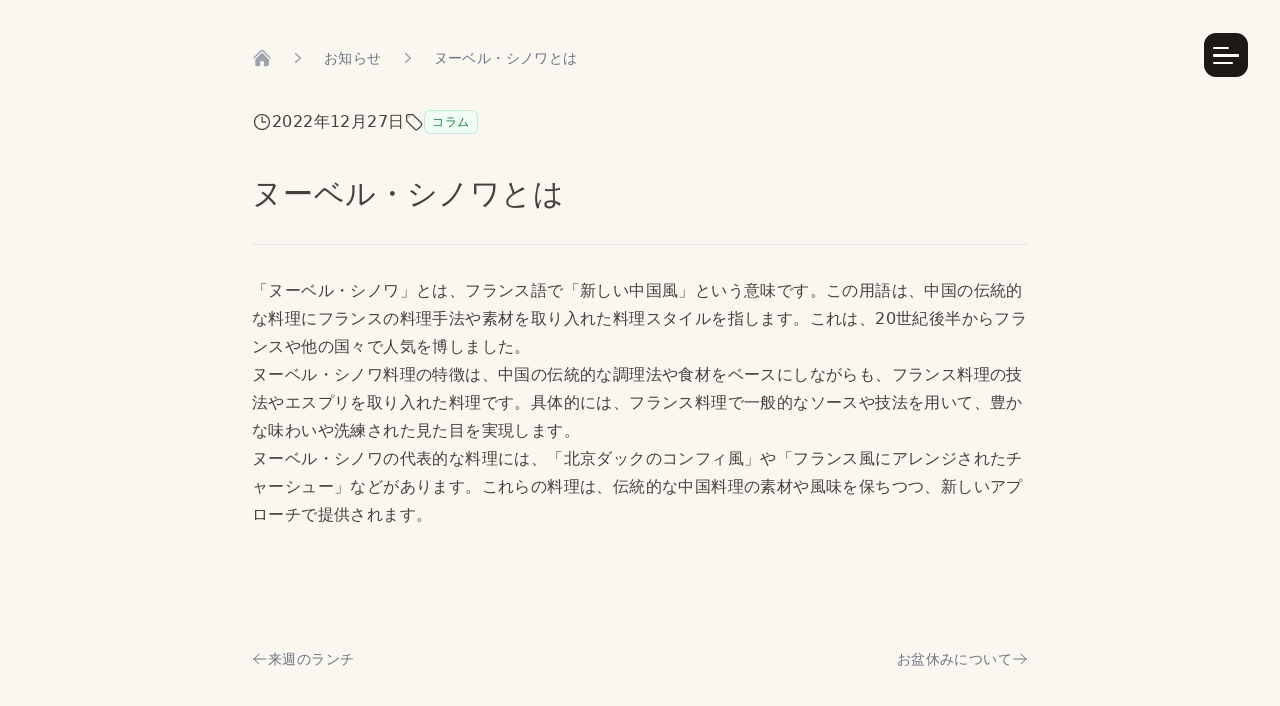

--- FILE ---
content_type: text/html; charset=utf-8
request_url: https://ikegame-china.com/news/6FppSxG3jSSY7QBM3csk0b/
body_size: 4737
content:
<!DOCTYPE html><html lang="en"> <head><!-- Global Metadata --><meta charset="utf-8"><meta name="viewport" content="width=device-width,initial-scale=1"><link rel="icon" href="/favicon.ico"><meta name="generator" content="Astro v4.4.6"><!-- Font preloads --><link rel="preload" href="/fonts/atkinson-regular.woff" as="font" type="font/woff" crossorigin><link rel="preload" href="/fonts/atkinson-bold.woff" as="font" type="font/woff" crossorigin><!-- Canonical URL --><link rel="canonical" href="https://example.com/news/6FppSxG3jSSY7QBM3csk0b/"><!-- Primary Meta Tags --><title>ヌーベル・シノワとは</title><meta name="title" content="ヌーベル・シノワとは"><meta name="description"><!-- Open Graph / Facebook --><meta property="og:type" content="website"><meta property="og:url" content="https://example.com/news/6FppSxG3jSSY7QBM3csk0b/"><meta property="og:title" content="ヌーベル・シノワとは"><meta property="og:description"><meta property="og:image" content="https://example.com/blog-placeholder-1.jpg"><!-- Twitter --><meta property="twitter:card" content="summary_large_image"><meta property="twitter:url" content="https://example.com/news/6FppSxG3jSSY7QBM3csk0b/"><meta property="twitter:title" content="ヌーベル・シノワとは"><meta property="twitter:description"><meta property="twitter:image" content="https://example.com/blog-placeholder-1.jpg"><link rel="stylesheet" href="/_astro/course.CycNdk4Q.css" />
<link rel="stylesheet" href="/_astro/information.D2uMdwrL.css" />
<style>.blue[data-astro-cid-acbv6hgm]{display:inline-flex;align-items:center;border-radius:.375rem;--tw-bg-opacity: 1;background-color:rgb(239 246 255 / var(--tw-bg-opacity));padding:.25rem .5rem;font-size:.75rem;line-height:1rem;font-weight:500;--tw-text-opacity: 1;color:rgb(29 78 216 / var(--tw-text-opacity));--tw-ring-offset-shadow: var(--tw-ring-inset) 0 0 0 var(--tw-ring-offset-width) var(--tw-ring-offset-color);--tw-ring-shadow: var(--tw-ring-inset) 0 0 0 calc(1px + var(--tw-ring-offset-width)) var(--tw-ring-color);box-shadow:var(--tw-ring-offset-shadow),var(--tw-ring-shadow),var(--tw-shadow, 0 0 #0000);--tw-ring-inset: inset;--tw-ring-color: rgb(29 78 216 / .1) }.yellow[data-astro-cid-acbv6hgm]{display:inline-flex;align-items:center;border-radius:.375rem;--tw-bg-opacity: 1;background-color:rgb(254 252 232 / var(--tw-bg-opacity));padding:.25rem .5rem;font-size:.75rem;line-height:1rem;font-weight:500;--tw-text-opacity: 1;color:rgb(133 77 14 / var(--tw-text-opacity));--tw-ring-offset-shadow: var(--tw-ring-inset) 0 0 0 var(--tw-ring-offset-width) var(--tw-ring-offset-color);--tw-ring-shadow: var(--tw-ring-inset) 0 0 0 calc(1px + var(--tw-ring-offset-width)) var(--tw-ring-color);box-shadow:var(--tw-ring-offset-shadow),var(--tw-ring-shadow),var(--tw-shadow, 0 0 #0000);--tw-ring-inset: inset;--tw-ring-color: rgb(202 138 4 / .2) }.green[data-astro-cid-acbv6hgm]{display:inline-flex;align-items:center;border-radius:.375rem;--tw-bg-opacity: 1;background-color:rgb(240 253 244 / var(--tw-bg-opacity));padding:.25rem .5rem;font-size:.75rem;line-height:1rem;font-weight:500;--tw-text-opacity: 1;color:rgb(21 128 61 / var(--tw-text-opacity));--tw-ring-offset-shadow: var(--tw-ring-inset) 0 0 0 var(--tw-ring-offset-width) var(--tw-ring-offset-color);--tw-ring-shadow: var(--tw-ring-inset) 0 0 0 calc(1px + var(--tw-ring-offset-width)) var(--tw-ring-color);box-shadow:var(--tw-ring-offset-shadow),var(--tw-ring-shadow),var(--tw-shadow, 0 0 #0000);--tw-ring-inset: inset;--tw-ring-color: rgb(22 163 74 / .2) }.purple[data-astro-cid-acbv6hgm]{display:inline-flex;align-items:center;border-radius:.375rem;--tw-bg-opacity: 1;background-color:rgb(250 245 255 / var(--tw-bg-opacity));padding:.25rem .5rem;font-size:.75rem;line-height:1rem;font-weight:500;--tw-text-opacity: 1;color:rgb(126 34 206 / var(--tw-text-opacity));--tw-ring-offset-shadow: var(--tw-ring-inset) 0 0 0 var(--tw-ring-offset-width) var(--tw-ring-offset-color);--tw-ring-shadow: var(--tw-ring-inset) 0 0 0 calc(1px + var(--tw-ring-offset-width)) var(--tw-ring-color);box-shadow:var(--tw-ring-offset-shadow),var(--tw-ring-shadow),var(--tw-shadow, 0 0 #0000);--tw-ring-inset: inset;--tw-ring-color: rgb(126 34 206 / .1) }.pink[data-astro-cid-acbv6hgm]{display:inline-flex;align-items:center;border-radius:.375rem;--tw-bg-opacity: 1;background-color:rgb(253 242 248 / var(--tw-bg-opacity));padding:.25rem .5rem;font-size:.75rem;line-height:1rem;font-weight:500;--tw-text-opacity: 1;color:rgb(190 24 93 / var(--tw-text-opacity));--tw-ring-offset-shadow: var(--tw-ring-inset) 0 0 0 var(--tw-ring-offset-width) var(--tw-ring-offset-color);--tw-ring-shadow: var(--tw-ring-inset) 0 0 0 calc(1px + var(--tw-ring-offset-width)) var(--tw-ring-color);box-shadow:var(--tw-ring-offset-shadow),var(--tw-ring-shadow),var(--tw-shadow, 0 0 #0000);--tw-ring-inset: inset;--tw-ring-color: rgb(190 24 93 / .1) }
</style></head> <body class="flex flex-col min-h-screen justify-between"> <header data-astro-cid-3ef6ksr2> <div class="overlay z-30" id="overlay" data-astro-cid-3ef6ksr2></div> <div class="hamburger-menu z-30 bg-gradient-to-br from-stone-800/80 to-stone-900 opacity-90 rounded-xl py-10 fixed top-4 left-4 right-4" id="hamburger-menu" data-astro-cid-3ef6ksr2> <div class="logo flex justify-center" data-astro-cid-3ef6ksr2> <a href="/" class="block" data-astro-cid-3ef6ksr2> <img src="/_astro/logo_w_better.V4zAS3ZU_Z2w1WxN.webp" alt="logo image" data-astro-cid-3ef6ksr2 width="120" height="48" loading="lazy" decoding="async"> </a> </div> <div class="pt-8 pb-2 px-6 flex flex-col gap-4 font-serif" data-astro-cid-3ef6ksr2> <a href="/" class="block rounded-lg py-3 text-center text-stone-300 hover:bg-stone-700" data-astro-cid-3ef6ksr2>
Home<br data-astro-cid-3ef6ksr2> <span class="text-sm" data-astro-cid-3ef6ksr2>ホーム</span> </a> <a href="/news" class="block rounded-lg py-3 text-center text-stone-300 hover:bg-stone-700" data-astro-cid-3ef6ksr2>
News<br data-astro-cid-3ef6ksr2> <span class="text-sm" data-astro-cid-3ef6ksr2>お知らせ</span> </a> <a href="/lunch" class="block rounded-lg py-3 text-center text-stone-300 hover:bg-stone-700" data-astro-cid-3ef6ksr2>
Menu<br data-astro-cid-3ef6ksr2> <span class="text-sm" data-astro-cid-3ef6ksr2>メニュー</span> </a> <a href="/information" class="block rounded-lg py-3 text-center text-stone-300 hover:bg-stone-700" data-astro-cid-3ef6ksr2>
Shop Information<br data-astro-cid-3ef6ksr2> <span class="text-sm" data-astro-cid-3ef6ksr2>店舗情報</span> </a> <a target="_blank" href="https://www.instagram.com/chinesedining.ikegame/" class="block mx-auto mt-4" data-astro-cid-3ef6ksr2> <img src="/_astro/instagram_w.BWlmCMjN_Z2nDVvQ.svg" alt="instagram image" class="w-7 h-7" data-astro-cid-3ef6ksr2 width="1000" height="1000" loading="lazy" decoding="async"> </a> <a href="/en" class="block mx-auto mt-4 text-sm text-stone-300 hover:opacity-50" data-astro-cid-3ef6ksr2> <div class="flex items-center" data-astro-cid-3ef6ksr2> <svg xmlns="http://www.w3.org/2000/svg" fill="none" viewBox="0 0 24 24" stroke-width="1.5" stroke="currentColor" class="w-4 h-4 mt-0.5" data-astro-cid-3ef6ksr2> <path stroke-linecap="round" stroke-linejoin="round" d="M12 21a9.004 9.004 0 0 0 8.716-6.747M12 21a9.004 9.004 0 0 1-8.716-6.747M12 21c2.485 0 4.5-4.03 4.5-9S14.485 3 12 3m0 18c-2.485 0-4.5-4.03-4.5-9S9.515 3 12 3m0 0a8.997 8.997 0 0 1 7.843 4.582M12 3a8.997 8.997 0 0 0-7.843 4.582m15.686 0A11.953 11.953 0 0 1 12 10.5c-2.998 0-5.74-1.1-7.843-2.918m15.686 0A8.959 8.959 0 0 1 21 12c0 .778-.099 1.533-.284 2.253m0 0A17.919 17.919 0 0 1 12 16.5c-3.162 0-6.133-.815-8.716-2.247m0 0A9.015 9.015 0 0 1 3 12c0-1.605.42-3.113 1.157-4.418" data-astro-cid-3ef6ksr2></path> </svg> <p class="ml-1 tracking-normal" data-astro-cid-3ef6ksr2>English</p> </div> </a> </div> </div> <div class="fixed z-30 top-8 right-8" data-astro-cid-3ef6ksr2> <button id="hamburgar-button" class="relative group" aria-label="Menu Button" data-astro-cid-3ef6ksr2> <div class="relative flex bg-stone-900 overflow-hidden items-center justify-center rounded-xl w-[44px] h-[44px] transform transition-all ring-0 ring-gray-300 hover:ring-8 group-focus:ring-4 ring-opacity-30 duration-200" data-astro-cid-3ef6ksr2> <div class="hamburgar-icon" data-astro-cid-3ef6ksr2> <input type="checkbox" id="check" data-astro-cid-3ef6ksr2> <span data-astro-cid-3ef6ksr2></span> <span data-astro-cid-3ef6ksr2></span> <span data-astro-cid-3ef6ksr2></span> </div> </div> </button> </div> </header>  <script>
// クリックされたときに指定されたIDの要素までスクロールする関数
	function scrollToElement(event, id) {
		event.preventDefault(); // デフォルトの動作を無効化
		const element = document.getElementById(id);
		if (element) {
			const offset = element.offsetTop; // オフセット位置を取得
			window.scrollTo({
				top: offset,
				behavior: 'smooth' // スムーズなスクロールを有効にする
			});
		}
	}

	const hamburgerButton = document.getElementById('hamburgar-button');
	const overlay = document.getElementById('overlay');
	const hamburgerMenu = document.getElementById('hamburger-menu');
	const checkIcon = document.getElementById('check');
	let isOpen = false;

	hamburgerButton.addEventListener('click', function() {
		if (!isOpen) {
			openMenu();
		} else {
			overlay.click();
			this.blur();
		}
	});

	overlay.addEventListener('click', () => {
		closeMenu();
	});

	function openMenu() {
		overlay.style.display = 'block'; // オーバーレイを表示
		hamburgerMenu.style.top = '16px'; // メニューをスライドイン
		document.body.style.overflow = 'hidden'; // オーバーレイ表示時にスクロールを禁止
		checkIcon.checked = true;
		isOpen = true;
	}

	function closeMenu() {
		hamburgerMenu.style.top = '-100%'; // メニューを非表示にする
		overlay.style.display = 'none'; // オーバーレイを非表示にする
		document.body.style.overflow = ''; // オーバーレイ非表示時にスクロールを許可
		checkIcon.checked = false;
		isOpen = false;
	}
</script> <main class="max-w-main w-full mx-auto grow mt-2 px-4 sm:px-8 pb-10"> <article class=""> <div class="hero-image">  </div> <nav class="flex my-10" aria-label="Breadcrumb"> <ol role="list" class="flex items-center space-x-4"> <li> <div> <a href="/" class="text-gray-400 hover:text-gray-500"> <svg xmlns="http://www.w3.org/2000/svg" viewBox="0 0 24 24" fill="currentColor" class="w-5 h-5 flex-shrink-0"> <path d="M11.47 3.841a.75.75 0 0 1 1.06 0l8.69 8.69a.75.75 0 1 0 1.06-1.061l-8.689-8.69a2.25 2.25 0 0 0-3.182 0l-8.69 8.69a.75.75 0 1 0 1.061 1.06l8.69-8.689Z"></path> <path d="m12 5.432 8.159 8.159c.03.03.06.058.091.086v6.198c0 1.035-.84 1.875-1.875 1.875H15a.75.75 0 0 1-.75-.75v-4.5a.75.75 0 0 0-.75-.75h-3a.75.75 0 0 0-.75.75V21a.75.75 0 0 1-.75.75H5.625a1.875 1.875 0 0 1-1.875-1.875v-6.198a2.29 2.29 0 0 0 .091-.086L12 5.432Z"></path> </svg> <span class="sr-only">Home</span> </a> </div> </li> <li> <div class="flex items-center whitespace-nowrap"> <svg class="h-5 w-5 flex-shrink-0 text-gray-400" viewBox="0 0 20 20" fill="currentColor" aria-hidden="true"> <path fill-rule="evenodd" d="M7.21 14.77a.75.75 0 01.02-1.06L11.168 10 7.23 6.29a.75.75 0 111.04-1.08l4.5 4.25a.75.75 0 010 1.08l-4.5 4.25a.75.75 0 01-1.06-.02z" clip-rule="evenodd"></path> </svg> <a href="/news" class="ml-4 text-sm font-medium text-gray-500 hover:text-gray-700">お知らせ</a> </div> </li> <li> <div class="flex items-center"> <svg class="h-5 w-5 flex-shrink-0 text-gray-400" viewBox="0 0 20 20" fill="currentColor" aria-hidden="true"> <path fill-rule="evenodd" d="M7.21 14.77a.75.75 0 01.02-1.06L11.168 10 7.23 6.29a.75.75 0 111.04-1.08l4.5 4.25a.75.75 0 010 1.08l-4.5 4.25a.75.75 0 01-1.06-.02z" clip-rule="evenodd"></path> </svg> <span class="ml-4 text-sm font-medium text-gray-500">ヌーベル・シノワとは</span> </div> </li> </ol> </nav> <div class="prose prose-stone max-w-main prose-img:rounded-lg"> <div class="sm:flex gap-4"> <div class="flex gap-4"> <div class="flex gap-2 items-center"> <svg xmlns="http://www.w3.org/2000/svg" fill="none" viewBox="0 0 24 24" stroke-width="1.5" stroke="currentColor" class="w-5 h-5"> <path stroke-linecap="round" stroke-linejoin="round" d="M12 6v6h4.5m4.5 0a9 9 0 1 1-18 0 9 9 0 0 1 18 0Z"></path> </svg> <time datetime="2022-12-28T00:00+09:00"> 2022年12月27日 </time> </div>  </div> <div class="flex gap-2 items-center mt-4 sm:mt-0"> <svg xmlns="http://www.w3.org/2000/svg" fill="none" viewBox="0 0 24 24" stroke-width="1.5" stroke="currentColor" class="w-5 h-5"> <path stroke-linecap="round" stroke-linejoin="round" d="M9.568 3H5.25A2.25 2.25 0 0 0 3 5.25v4.318c0 .597.237 1.17.659 1.591l9.581 9.581c.699.699 1.78.872 2.607.33a18.095 18.095 0 0 0 5.223-5.223c.542-.827.369-1.908-.33-2.607L11.16 3.66A2.25 2.25 0 0 0 9.568 3Z"></path> <path stroke-linecap="round" stroke-linejoin="round" d="M6 6h.008v.008H6V6Z"></path> </svg> <span class="green whitespace-nowrap" data-astro-cid-acbv6hgm>コラム</span>  </div> </div> <div> <h1 class="text-3xl mt-10 text-stone-700">ヌーベル・シノワとは</h1> <hr class="my-8"> </div> <div><p>「ヌーベル・シノワ」とは、フランス語で「新しい中国風」という意味です。この用語は、中国の伝統的な料理にフランスの料理手法や素材を取り入れた料理スタイルを指します。これは、20世紀後半からフランスや他の国々で人気を博しました。</p><p>
ヌーベル・シノワ料理の特徴は、中国の伝統的な調理法や食材をベースにしながらも、フランス料理の技法やエスプリを取り入れた料理です。具体的には、フランス料理で一般的なソースや技法を用いて、豊かな味わいや洗練された見た目を実現します。</p><p>
ヌーベル・シノワの代表的な料理には、「北京ダックのコンフィ風」や「フランス風にアレンジされたチャーシュー」などがあります。これらの料理は、伝統的な中国料理の素材や風味を保ちつつ、新しいアプローチで提供されます。
</p></div> </div> </article> </main> <div class=""> <div class="max-w-main w-full mx-auto my-16 px-4 sm:px-8 flex flex-wrap justify-between"> <div> <a class="my-4 flex gap-2 items-center text-sm text-gray-500 hover:text-gray-700" href="/news/6on2DoHPdIpxSRhndN36rT"> <svg xmlns="http://www.w3.org/2000/svg" fill="none" viewBox="0 0 24 24" stroke-width="1.5" stroke="currentColor" class="w-4 h-4"> <path stroke-linecap="round" stroke-linejoin="round" d="M10.5 19.5 3 12m0 0 7.5-7.5M3 12h18"></path> </svg> 来週のランチ </a> </div> <div> <a class="my-4 flex gap-2 items-center text-sm text-gray-500 hover:text-gray-700" href="/news/7F81fwiMp5hIrvDOmjgQSv"> お盆休みについて <svg xmlns="http://www.w3.org/2000/svg" fill="none" viewBox="0 0 24 24" stroke-width="1.5" stroke="currentColor" class="w-4 h-4"> <path stroke-linecap="round" stroke-linejoin="round" d="M13.5 4.5 21 12m0 0-7.5 7.5M21 12H3"></path> </svg> </a> </div> </div> <footer class="my-4"> <div class="bg-yellow-700/10 mx-4 rounded-lg"> <div class="p-8 pb-0 sm:pb-10 sm:p-10 font-serif max-w-main mx-auto"> <p class="font-bold text-lg">Chiniese Dining Ikegame</p> <p class="font-bold">チャイニーズダイニング イケガメ</p> <div class="mt-3"><p class="mt-1 text-stone-500 font-serif">東京都新宿区北新宿1-1-4 102</p><p class="mt-1 text-stone-500 font-serif">03-5937-3368</p><p class="mt-1 text-stone-500 font-serif">11:30〜15:00 (L.O.14:30)</p><p class="mt-1 text-stone-500 font-serif">17:30～23:00 (L.O.22:30 最終入店22:00)</p><p class="mt-1 text-stone-500 font-serif">定休日：日曜日、祝祭日の月曜日</p></div> <div class=""> <a target="_blank" href="https://www.instagram.com/chinesedining.ikegame/" class="inline-block mx-auto mt-4 hover:opacity-50"> <img src="/_astro/instagram.CoKkVbNz_Z10cbkk.svg" alt="instagram image" class="w-7 h-7" width="1000" height="1000" loading="lazy" decoding="async"> </a> </div> <div class="font-sans text-stone-600"> <a href="/en" class="inline-block mt-2 hover:opacity-70 text-sm"> <div class="flex items-center"> <svg xmlns="http://www.w3.org/2000/svg" fill="none" viewBox="0 0 24 24" stroke-width="1.5" stroke="currentColor" class="w-4 h-4"> <path stroke-linecap="round" stroke-linejoin="round" d="M12 21a9.004 9.004 0 0 0 8.716-6.747M12 21a9.004 9.004 0 0 1-8.716-6.747M12 21c2.485 0 4.5-4.03 4.5-9S14.485 3 12 3m0 18c-2.485 0-4.5-4.03-4.5-9S9.515 3 12 3m0 0a8.997 8.997 0 0 1 7.843 4.582M12 3a8.997 8.997 0 0 0-7.843 4.582m15.686 0A11.953 11.953 0 0 1 12 10.5c-2.998 0-5.74-1.1-7.843-2.918m15.686 0A8.959 8.959 0 0 1 21 12c0 .778-.099 1.533-.284 2.253m0 0A17.919 17.919 0 0 1 12 16.5c-3.162 0-6.133-.815-8.716-2.247m0 0A9.015 9.015 0 0 1 3 12c0-1.605.42-3.113 1.157-4.418"></path> </svg> <p class="ml-1 tracking-normal">English</p> </div> </a> </div> </div> <div class="copy p-10 text-center font-serif text-stone-500">
&copy; 2025 Chinese Dining Ikegame. All rights reserved.
</div> </div> </footer> </div> <!-- Cloudflare Pages Analytics --><script defer src='https://static.cloudflareinsights.com/beacon.min.js' data-cf-beacon='{"token": "fee153c4d62c4693b8b435062f99d6fd"}'></script><!-- Cloudflare Pages Analytics --></body></html>

--- FILE ---
content_type: text/css; charset=utf-8
request_url: https://ikegame-china.com/_astro/information.D2uMdwrL.css
body_size: 58489
content:
*,:before,:after{box-sizing:border-box;border-width:0;border-style:solid;border-color:#e5e7eb}:before,:after{--tw-content: ""}html,:host{line-height:1.5;-webkit-text-size-adjust:100%;-moz-tab-size:4;-o-tab-size:4;tab-size:4;font-family:Lora Variable,ui-sans-serif,system-ui,sans-serif,"Apple Color Emoji","Segoe UI Emoji",Segoe UI Symbol,"Noto Color Emoji";font-feature-settings:normal;font-variation-settings:normal;-webkit-tap-highlight-color:transparent}body{margin:0;line-height:inherit}hr{height:0;color:inherit;border-top-width:1px}abbr:where([title]){-webkit-text-decoration:underline dotted;text-decoration:underline dotted}h1,h2,h3,h4,h5,h6{font-size:inherit;font-weight:inherit}a{color:inherit;text-decoration:inherit}b,strong{font-weight:bolder}code,kbd,samp,pre{font-family:ui-monospace,SFMono-Regular,Menlo,Monaco,Consolas,Liberation Mono,Courier New,monospace;font-feature-settings:normal;font-variation-settings:normal;font-size:1em}small{font-size:80%}sub,sup{font-size:75%;line-height:0;position:relative;vertical-align:baseline}sub{bottom:-.25em}sup{top:-.5em}table{text-indent:0;border-color:inherit;border-collapse:collapse}button,input,optgroup,select,textarea{font-family:inherit;font-feature-settings:inherit;font-variation-settings:inherit;font-size:100%;font-weight:inherit;line-height:inherit;color:inherit;margin:0;padding:0}button,select{text-transform:none}button,[type=button],[type=reset],[type=submit]{-webkit-appearance:button;background-color:transparent;background-image:none}:-moz-focusring{outline:auto}:-moz-ui-invalid{box-shadow:none}progress{vertical-align:baseline}::-webkit-inner-spin-button,::-webkit-outer-spin-button{height:auto}[type=search]{-webkit-appearance:textfield;outline-offset:-2px}::-webkit-search-decoration{-webkit-appearance:none}::-webkit-file-upload-button{-webkit-appearance:button;font:inherit}summary{display:list-item}blockquote,dl,dd,h1,h2,h3,h4,h5,h6,hr,figure,p,pre{margin:0}fieldset{margin:0;padding:0}legend{padding:0}ol,ul,menu{list-style:none;margin:0;padding:0}dialog{padding:0}textarea{resize:vertical}input::-moz-placeholder,textarea::-moz-placeholder{opacity:1;color:#9ca3af}input::placeholder,textarea::placeholder{opacity:1;color:#9ca3af}button,[role=button]{cursor:pointer}:disabled{cursor:default}img,svg,video,canvas,audio,iframe,embed,object{display:block;vertical-align:middle}img,video{max-width:100%;height:auto}[hidden]{display:none}body{letter-spacing:.025em}h2{font-size:1.875rem;line-height:2.25rem}*,:before,:after{--tw-border-spacing-x: 0;--tw-border-spacing-y: 0;--tw-translate-x: 0;--tw-translate-y: 0;--tw-rotate: 0;--tw-skew-x: 0;--tw-skew-y: 0;--tw-scale-x: 1;--tw-scale-y: 1;--tw-pan-x: ;--tw-pan-y: ;--tw-pinch-zoom: ;--tw-scroll-snap-strictness: proximity;--tw-gradient-from-position: ;--tw-gradient-via-position: ;--tw-gradient-to-position: ;--tw-ordinal: ;--tw-slashed-zero: ;--tw-numeric-figure: ;--tw-numeric-spacing: ;--tw-numeric-fraction: ;--tw-ring-inset: ;--tw-ring-offset-width: 0px;--tw-ring-offset-color: #fff;--tw-ring-color: rgb(59 130 246 / .5);--tw-ring-offset-shadow: 0 0 #0000;--tw-ring-shadow: 0 0 #0000;--tw-shadow: 0 0 #0000;--tw-shadow-colored: 0 0 #0000;--tw-blur: ;--tw-brightness: ;--tw-contrast: ;--tw-grayscale: ;--tw-hue-rotate: ;--tw-invert: ;--tw-saturate: ;--tw-sepia: ;--tw-drop-shadow: ;--tw-backdrop-blur: ;--tw-backdrop-brightness: ;--tw-backdrop-contrast: ;--tw-backdrop-grayscale: ;--tw-backdrop-hue-rotate: ;--tw-backdrop-invert: ;--tw-backdrop-opacity: ;--tw-backdrop-saturate: ;--tw-backdrop-sepia: }::backdrop{--tw-border-spacing-x: 0;--tw-border-spacing-y: 0;--tw-translate-x: 0;--tw-translate-y: 0;--tw-rotate: 0;--tw-skew-x: 0;--tw-skew-y: 0;--tw-scale-x: 1;--tw-scale-y: 1;--tw-pan-x: ;--tw-pan-y: ;--tw-pinch-zoom: ;--tw-scroll-snap-strictness: proximity;--tw-gradient-from-position: ;--tw-gradient-via-position: ;--tw-gradient-to-position: ;--tw-ordinal: ;--tw-slashed-zero: ;--tw-numeric-figure: ;--tw-numeric-spacing: ;--tw-numeric-fraction: ;--tw-ring-inset: ;--tw-ring-offset-width: 0px;--tw-ring-offset-color: #fff;--tw-ring-color: rgb(59 130 246 / .5);--tw-ring-offset-shadow: 0 0 #0000;--tw-ring-shadow: 0 0 #0000;--tw-shadow: 0 0 #0000;--tw-shadow-colored: 0 0 #0000;--tw-blur: ;--tw-brightness: ;--tw-contrast: ;--tw-grayscale: ;--tw-hue-rotate: ;--tw-invert: ;--tw-saturate: ;--tw-sepia: ;--tw-drop-shadow: ;--tw-backdrop-blur: ;--tw-backdrop-brightness: ;--tw-backdrop-contrast: ;--tw-backdrop-grayscale: ;--tw-backdrop-hue-rotate: ;--tw-backdrop-invert: ;--tw-backdrop-opacity: ;--tw-backdrop-saturate: ;--tw-backdrop-sepia: }.prose{color:var(--tw-prose-body);max-width:65ch}.prose :where(p):not(:where([class~=not-prose],[class~=not-prose] *)){margin-top:1.25em;margin-bottom:1.25em}.prose :where([class~=lead]):not(:where([class~=not-prose],[class~=not-prose] *)){color:var(--tw-prose-lead);font-size:1.25em;line-height:1.6;margin-top:1.2em;margin-bottom:1.2em}.prose :where(a):not(:where([class~=not-prose],[class~=not-prose] *)){color:var(--tw-prose-links);text-decoration:underline;font-weight:500}.prose :where(strong):not(:where([class~=not-prose],[class~=not-prose] *)){color:var(--tw-prose-bold);font-weight:600}.prose :where(a strong):not(:where([class~=not-prose],[class~=not-prose] *)){color:inherit}.prose :where(blockquote strong):not(:where([class~=not-prose],[class~=not-prose] *)){color:inherit}.prose :where(thead th strong):not(:where([class~=not-prose],[class~=not-prose] *)){color:inherit}.prose :where(ol):not(:where([class~=not-prose],[class~=not-prose] *)){list-style-type:decimal;margin-top:1.25em;margin-bottom:1.25em;padding-left:1.625em}.prose :where(ol[type=A]):not(:where([class~=not-prose],[class~=not-prose] *)){list-style-type:upper-alpha}.prose :where(ol[type=a]):not(:where([class~=not-prose],[class~=not-prose] *)){list-style-type:lower-alpha}.prose :where(ol[type=A s]):not(:where([class~=not-prose],[class~=not-prose] *)){list-style-type:upper-alpha}.prose :where(ol[type=a s]):not(:where([class~=not-prose],[class~=not-prose] *)){list-style-type:lower-alpha}.prose :where(ol[type=I]):not(:where([class~=not-prose],[class~=not-prose] *)){list-style-type:upper-roman}.prose :where(ol[type=i]):not(:where([class~=not-prose],[class~=not-prose] *)){list-style-type:lower-roman}.prose :where(ol[type=I s]):not(:where([class~=not-prose],[class~=not-prose] *)){list-style-type:upper-roman}.prose :where(ol[type=i s]):not(:where([class~=not-prose],[class~=not-prose] *)){list-style-type:lower-roman}.prose :where(ol[type="1"]):not(:where([class~=not-prose],[class~=not-prose] *)){list-style-type:decimal}.prose :where(ul):not(:where([class~=not-prose],[class~=not-prose] *)){list-style-type:disc;margin-top:1.25em;margin-bottom:1.25em;padding-left:1.625em}.prose :where(ol>li):not(:where([class~=not-prose],[class~=not-prose] *))::marker{font-weight:400;color:var(--tw-prose-counters)}.prose :where(ul>li):not(:where([class~=not-prose],[class~=not-prose] *))::marker{color:var(--tw-prose-bullets)}.prose :where(dt):not(:where([class~=not-prose],[class~=not-prose] *)){color:var(--tw-prose-headings);font-weight:600;margin-top:1.25em}.prose :where(hr):not(:where([class~=not-prose],[class~=not-prose] *)){border-color:var(--tw-prose-hr);border-top-width:1px;margin-top:3em;margin-bottom:3em}.prose :where(blockquote):not(:where([class~=not-prose],[class~=not-prose] *)){font-weight:500;font-style:italic;color:var(--tw-prose-quotes);border-left-width:.25rem;border-left-color:var(--tw-prose-quote-borders);quotes:"“""”""‘""’";margin-top:1.6em;margin-bottom:1.6em;padding-left:1em}.prose :where(blockquote p:first-of-type):not(:where([class~=not-prose],[class~=not-prose] *)):before{content:open-quote}.prose :where(blockquote p:last-of-type):not(:where([class~=not-prose],[class~=not-prose] *)):after{content:close-quote}.prose :where(h1):not(:where([class~=not-prose],[class~=not-prose] *)){color:var(--tw-prose-headings);font-weight:800;font-size:2.25em;margin-top:0;margin-bottom:.8888889em;line-height:1.1111111}.prose :where(h1 strong):not(:where([class~=not-prose],[class~=not-prose] *)){font-weight:900;color:inherit}.prose :where(h2):not(:where([class~=not-prose],[class~=not-prose] *)){color:var(--tw-prose-headings);font-weight:700;font-size:1.5em;margin-top:2em;margin-bottom:1em;line-height:1.3333333}.prose :where(h2 strong):not(:where([class~=not-prose],[class~=not-prose] *)){font-weight:800;color:inherit}.prose :where(h3):not(:where([class~=not-prose],[class~=not-prose] *)){color:var(--tw-prose-headings);font-weight:600;font-size:1.25em;margin-top:1.6em;margin-bottom:.6em;line-height:1.6}.prose :where(h3 strong):not(:where([class~=not-prose],[class~=not-prose] *)){font-weight:700;color:inherit}.prose :where(h4):not(:where([class~=not-prose],[class~=not-prose] *)){color:var(--tw-prose-headings);font-weight:600;margin-top:1.5em;margin-bottom:.5em;line-height:1.5}.prose :where(h4 strong):not(:where([class~=not-prose],[class~=not-prose] *)){font-weight:700;color:inherit}.prose :where(img):not(:where([class~=not-prose],[class~=not-prose] *)){margin-top:2em;margin-bottom:2em}.prose :where(picture):not(:where([class~=not-prose],[class~=not-prose] *)){display:block;margin-top:2em;margin-bottom:2em}.prose :where(kbd):not(:where([class~=not-prose],[class~=not-prose] *)){font-weight:500;font-family:inherit;color:var(--tw-prose-kbd);box-shadow:0 0 0 1px rgb(var(--tw-prose-kbd-shadows) / 10%),0 3px rgb(var(--tw-prose-kbd-shadows) / 10%);font-size:.875em;border-radius:.3125rem;padding:.1875em .375em}.prose :where(code):not(:where([class~=not-prose],[class~=not-prose] *)){color:var(--tw-prose-code);font-weight:600;font-size:.875em}.prose :where(code):not(:where([class~=not-prose],[class~=not-prose] *)):before{content:"`"}.prose :where(code):not(:where([class~=not-prose],[class~=not-prose] *)):after{content:"`"}.prose :where(a code):not(:where([class~=not-prose],[class~=not-prose] *)){color:inherit}.prose :where(h1 code):not(:where([class~=not-prose],[class~=not-prose] *)){color:inherit}.prose :where(h2 code):not(:where([class~=not-prose],[class~=not-prose] *)){color:inherit;font-size:.875em}.prose :where(h3 code):not(:where([class~=not-prose],[class~=not-prose] *)){color:inherit;font-size:.9em}.prose :where(h4 code):not(:where([class~=not-prose],[class~=not-prose] *)){color:inherit}.prose :where(blockquote code):not(:where([class~=not-prose],[class~=not-prose] *)){color:inherit}.prose :where(thead th code):not(:where([class~=not-prose],[class~=not-prose] *)){color:inherit}.prose :where(pre):not(:where([class~=not-prose],[class~=not-prose] *)){color:var(--tw-prose-pre-code);background-color:var(--tw-prose-pre-bg);overflow-x:auto;font-weight:400;font-size:.875em;line-height:1.7142857;margin-top:1.7142857em;margin-bottom:1.7142857em;border-radius:.375rem;padding:.8571429em 1.1428571em}.prose :where(pre code):not(:where([class~=not-prose],[class~=not-prose] *)){background-color:transparent;border-width:0;border-radius:0;padding:0;font-weight:inherit;color:inherit;font-size:inherit;font-family:inherit;line-height:inherit}.prose :where(pre code):not(:where([class~=not-prose],[class~=not-prose] *)):before{content:none}.prose :where(pre code):not(:where([class~=not-prose],[class~=not-prose] *)):after{content:none}.prose :where(table):not(:where([class~=not-prose],[class~=not-prose] *)){width:100%;table-layout:auto;text-align:left;margin-top:2em;margin-bottom:2em;font-size:.875em;line-height:1.7142857}.prose :where(thead):not(:where([class~=not-prose],[class~=not-prose] *)){border-bottom-width:1px;border-bottom-color:var(--tw-prose-th-borders)}.prose :where(thead th):not(:where([class~=not-prose],[class~=not-prose] *)){color:var(--tw-prose-headings);font-weight:600;vertical-align:bottom;padding-right:.5714286em;padding-bottom:.5714286em;padding-left:.5714286em}.prose :where(tbody tr):not(:where([class~=not-prose],[class~=not-prose] *)){border-bottom-width:1px;border-bottom-color:var(--tw-prose-td-borders)}.prose :where(tbody tr:last-child):not(:where([class~=not-prose],[class~=not-prose] *)){border-bottom-width:0}.prose :where(tbody td):not(:where([class~=not-prose],[class~=not-prose] *)){vertical-align:baseline}.prose :where(tfoot):not(:where([class~=not-prose],[class~=not-prose] *)){border-top-width:1px;border-top-color:var(--tw-prose-th-borders)}.prose :where(tfoot td):not(:where([class~=not-prose],[class~=not-prose] *)){vertical-align:top}.prose :where(figure>*):not(:where([class~=not-prose],[class~=not-prose] *)){margin-top:0;margin-bottom:0}.prose :where(figcaption):not(:where([class~=not-prose],[class~=not-prose] *)){color:var(--tw-prose-captions);font-size:.875em;line-height:1.4285714;margin-top:.8571429em}.prose{--tw-prose-body: #374151;--tw-prose-headings: #111827;--tw-prose-lead: #4b5563;--tw-prose-links: #111827;--tw-prose-bold: #111827;--tw-prose-counters: #6b7280;--tw-prose-bullets: #d1d5db;--tw-prose-hr: #e5e7eb;--tw-prose-quotes: #111827;--tw-prose-quote-borders: #e5e7eb;--tw-prose-captions: #6b7280;--tw-prose-kbd: #111827;--tw-prose-kbd-shadows: 17 24 39;--tw-prose-code: #111827;--tw-prose-pre-code: #e5e7eb;--tw-prose-pre-bg: #1f2937;--tw-prose-th-borders: #d1d5db;--tw-prose-td-borders: #e5e7eb;--tw-prose-invert-body: #d1d5db;--tw-prose-invert-headings: #fff;--tw-prose-invert-lead: #9ca3af;--tw-prose-invert-links: #fff;--tw-prose-invert-bold: #fff;--tw-prose-invert-counters: #9ca3af;--tw-prose-invert-bullets: #4b5563;--tw-prose-invert-hr: #374151;--tw-prose-invert-quotes: #f3f4f6;--tw-prose-invert-quote-borders: #374151;--tw-prose-invert-captions: #9ca3af;--tw-prose-invert-kbd: #fff;--tw-prose-invert-kbd-shadows: 255 255 255;--tw-prose-invert-code: #fff;--tw-prose-invert-pre-code: #d1d5db;--tw-prose-invert-pre-bg: rgb(0 0 0 / 50%);--tw-prose-invert-th-borders: #4b5563;--tw-prose-invert-td-borders: #374151;font-size:1rem;line-height:1.75}.prose :where(picture>img):not(:where([class~=not-prose],[class~=not-prose] *)){margin-top:0;margin-bottom:0}.prose :where(video):not(:where([class~=not-prose],[class~=not-prose] *)){margin-top:2em;margin-bottom:2em}.prose :where(li):not(:where([class~=not-prose],[class~=not-prose] *)){margin-top:.5em;margin-bottom:.5em}.prose :where(ol>li):not(:where([class~=not-prose],[class~=not-prose] *)){padding-left:.375em}.prose :where(ul>li):not(:where([class~=not-prose],[class~=not-prose] *)){padding-left:.375em}.prose :where(.prose>ul>li p):not(:where([class~=not-prose],[class~=not-prose] *)){margin-top:.75em;margin-bottom:.75em}.prose :where(.prose>ul>li>*:first-child):not(:where([class~=not-prose],[class~=not-prose] *)){margin-top:1.25em}.prose :where(.prose>ul>li>*:last-child):not(:where([class~=not-prose],[class~=not-prose] *)){margin-bottom:1.25em}.prose :where(.prose>ol>li>*:first-child):not(:where([class~=not-prose],[class~=not-prose] *)){margin-top:1.25em}.prose :where(.prose>ol>li>*:last-child):not(:where([class~=not-prose],[class~=not-prose] *)){margin-bottom:1.25em}.prose :where(ul ul,ul ol,ol ul,ol ol):not(:where([class~=not-prose],[class~=not-prose] *)){margin-top:.75em;margin-bottom:.75em}.prose :where(dl):not(:where([class~=not-prose],[class~=not-prose] *)){margin-top:1.25em;margin-bottom:1.25em}.prose :where(dd):not(:where([class~=not-prose],[class~=not-prose] *)){margin-top:.5em;padding-left:1.625em}.prose :where(hr+*):not(:where([class~=not-prose],[class~=not-prose] *)){margin-top:0}.prose :where(h2+*):not(:where([class~=not-prose],[class~=not-prose] *)){margin-top:0}.prose :where(h3+*):not(:where([class~=not-prose],[class~=not-prose] *)){margin-top:0}.prose :where(h4+*):not(:where([class~=not-prose],[class~=not-prose] *)){margin-top:0}.prose :where(thead th:first-child):not(:where([class~=not-prose],[class~=not-prose] *)){padding-left:0}.prose :where(thead th:last-child):not(:where([class~=not-prose],[class~=not-prose] *)){padding-right:0}.prose :where(tbody td,tfoot td):not(:where([class~=not-prose],[class~=not-prose] *)){padding:.5714286em}.prose :where(tbody td:first-child,tfoot td:first-child):not(:where([class~=not-prose],[class~=not-prose] *)){padding-left:0}.prose :where(tbody td:last-child,tfoot td:last-child):not(:where([class~=not-prose],[class~=not-prose] *)){padding-right:0}.prose :where(figure):not(:where([class~=not-prose],[class~=not-prose] *)){margin-top:2em;margin-bottom:2em}.prose :where(.prose>:first-child):not(:where([class~=not-prose],[class~=not-prose] *)){margin-top:0}.prose :where(.prose>:last-child):not(:where([class~=not-prose],[class~=not-prose] *)){margin-bottom:0}.prose-stone{--tw-prose-body: #44403c;--tw-prose-headings: #1c1917;--tw-prose-lead: #57534e;--tw-prose-links: #1c1917;--tw-prose-bold: #1c1917;--tw-prose-counters: #78716c;--tw-prose-bullets: #d6d3d1;--tw-prose-hr: #e7e5e4;--tw-prose-quotes: #1c1917;--tw-prose-quote-borders: #e7e5e4;--tw-prose-captions: #78716c;--tw-prose-kbd: #1c1917;--tw-prose-kbd-shadows: 28 25 23;--tw-prose-code: #1c1917;--tw-prose-pre-code: #e7e5e4;--tw-prose-pre-bg: #292524;--tw-prose-th-borders: #d6d3d1;--tw-prose-td-borders: #e7e5e4;--tw-prose-invert-body: #d6d3d1;--tw-prose-invert-headings: #fff;--tw-prose-invert-lead: #a8a29e;--tw-prose-invert-links: #fff;--tw-prose-invert-bold: #fff;--tw-prose-invert-counters: #a8a29e;--tw-prose-invert-bullets: #57534e;--tw-prose-invert-hr: #44403c;--tw-prose-invert-quotes: #f5f5f4;--tw-prose-invert-quote-borders: #44403c;--tw-prose-invert-captions: #a8a29e;--tw-prose-invert-kbd: #fff;--tw-prose-invert-kbd-shadows: 255 255 255;--tw-prose-invert-code: #fff;--tw-prose-invert-pre-code: #d6d3d1;--tw-prose-invert-pre-bg: rgb(0 0 0 / 50%);--tw-prose-invert-th-borders: #57534e;--tw-prose-invert-td-borders: #44403c}.sr-only{position:absolute;width:1px;height:1px;padding:0;margin:-1px;overflow:hidden;clip:rect(0,0,0,0);white-space:nowrap;border-width:0}.fixed{position:fixed}.absolute{position:absolute}.relative{position:relative}.inset-0{inset:0}.bottom-4{bottom:1rem}.left-0{left:0}.left-4{left:1rem}.right-4{right:1rem}.right-8{right:2rem}.top-0{top:0}.top-2{top:.5rem}.top-4{top:1rem}.top-8{top:2rem}.z-20{z-index:20}.z-30{z-index:30}.col-span-2{grid-column:span 2 / span 2}.m-0{margin:0}.m-4{margin:1rem}.mx-4{margin-left:1rem;margin-right:1rem}.mx-auto{margin-left:auto;margin-right:auto}.my-10{margin-top:2.5rem;margin-bottom:2.5rem}.my-16{margin-top:4rem;margin-bottom:4rem}.my-4{margin-top:1rem;margin-bottom:1rem}.my-8{margin-top:2rem;margin-bottom:2rem}.-mb-6{margin-bottom:-1.5rem}.-mb-px{margin-bottom:-1px}.-mt-0{margin-top:-0px}.-mt-0\.5{margin-top:-.125rem}.mb-10{margin-bottom:2.5rem}.mb-12{margin-bottom:3rem}.mb-4{margin-bottom:1rem}.mb-6{margin-bottom:1.5rem}.mb-8{margin-bottom:2rem}.ml-1{margin-left:.25rem}.ml-2{margin-left:.5rem}.ml-4{margin-left:1rem}.mt-0{margin-top:0}.mt-0\.5{margin-top:.125rem}.mt-1{margin-top:.25rem}.mt-10{margin-top:2.5rem}.mt-12{margin-top:3rem}.mt-2{margin-top:.5rem}.mt-3{margin-top:.75rem}.mt-4{margin-top:1rem}.mt-6{margin-top:1.5rem}.mt-8{margin-top:2rem}.block{display:block}.inline-block{display:inline-block}.flex{display:flex}.inline-flex{display:inline-flex}.grid{display:grid}.hidden{display:none}.aspect-\[3\/2\]{aspect-ratio:3/2}.h-4{height:1rem}.h-5{height:1.25rem}.h-7{height:1.75rem}.h-\[44px\]{height:44px}.h-full{height:100%}.h-svh{height:100svh}.max-h-96{max-height:24rem}.min-h-screen{min-height:100vh}.min-h-svh{min-height:100svh}.w-1\/3{width:33.333333%}.w-4{width:1rem}.w-5{width:1.25rem}.w-7{width:1.75rem}.w-\[280px\]{width:280px}.w-\[44px\]{width:44px}.w-full{width:100%}.w-screen{width:100vw}.max-w-60{max-width:15rem}.flex-shrink-0{flex-shrink:0}.grow{flex-grow:1}.transform{transform:translate(var(--tw-translate-x),var(--tw-translate-y)) rotate(var(--tw-rotate)) skew(var(--tw-skew-x)) skewY(var(--tw-skew-y)) scaleX(var(--tw-scale-x)) scaleY(var(--tw-scale-y))}.flex-col{flex-direction:column}.flex-wrap{flex-wrap:wrap}.items-end{align-items:flex-end}.items-center{align-items:center}.justify-center{justify-content:center}.justify-between{justify-content:space-between}.gap-1{gap:.25rem}.gap-10{gap:2.5rem}.gap-2{gap:.5rem}.gap-4{gap:1rem}.gap-x-2{-moz-column-gap:.5rem;column-gap:.5rem}.gap-x-8{-moz-column-gap:2rem;column-gap:2rem}.space-x-4>:not([hidden])~:not([hidden]){--tw-space-x-reverse: 0;margin-right:calc(1rem * var(--tw-space-x-reverse));margin-left:calc(1rem * calc(1 - var(--tw-space-x-reverse)))}.divide-y>:not([hidden])~:not([hidden]){--tw-divide-y-reverse: 0;border-top-width:calc(1px * calc(1 - var(--tw-divide-y-reverse)));border-bottom-width:calc(1px * var(--tw-divide-y-reverse))}.divide-yellow-900\/20>:not([hidden])~:not([hidden]){border-color:#713f1233}.overflow-hidden{overflow:hidden}.whitespace-nowrap{white-space:nowrap}.rounded-full{border-radius:9999px}.rounded-lg{border-radius:.5rem}.rounded-md{border-radius:.375rem}.rounded-xl{border-radius:.75rem}.border-b{border-bottom-width:1px}.border-b-2{border-bottom-width:2px}.border-t{border-top-width:1px}.border-gray-200{--tw-border-opacity: 1;border-color:rgb(229 231 235 / var(--tw-border-opacity))}.border-transparent{border-color:transparent}.border-yellow-700{--tw-border-opacity: 1;border-color:rgb(161 98 7 / var(--tw-border-opacity))}.border-yellow-900\/20{border-color:#713f1233}.border-yellow-900\/40{border-color:#713f1266}.bg-black{--tw-bg-opacity: 1;background-color:rgb(0 0 0 / var(--tw-bg-opacity))}.bg-blue-50{--tw-bg-opacity: 1;background-color:rgb(239 246 255 / var(--tw-bg-opacity))}.bg-green-50{--tw-bg-opacity: 1;background-color:rgb(240 253 244 / var(--tw-bg-opacity))}.bg-pink-50{--tw-bg-opacity: 1;background-color:rgb(253 242 248 / var(--tw-bg-opacity))}.bg-purple-50{--tw-bg-opacity: 1;background-color:rgb(250 245 255 / var(--tw-bg-opacity))}.bg-stone-200\/10{background-color:#e7e5e41a}.bg-stone-900{--tw-bg-opacity: 1;background-color:rgb(28 25 23 / var(--tw-bg-opacity))}.bg-white{--tw-bg-opacity: 1;background-color:rgb(255 255 255 / var(--tw-bg-opacity))}.bg-yellow-50{--tw-bg-opacity: 1;background-color:rgb(254 252 232 / var(--tw-bg-opacity))}.bg-yellow-700\/10{background-color:#a162071a}.bg-yellow-700\/5{background-color:#a162070d}.bg-gradient-to-br{background-image:linear-gradient(to bottom right,var(--tw-gradient-stops))}.from-stone-800\/80{--tw-gradient-from: rgb(41 37 36 / .8) var(--tw-gradient-from-position);--tw-gradient-to: rgb(41 37 36 / 0) var(--tw-gradient-to-position);--tw-gradient-stops: var(--tw-gradient-from), var(--tw-gradient-to)}.from-stone-800\/90{--tw-gradient-from: rgb(41 37 36 / .9) var(--tw-gradient-from-position);--tw-gradient-to: rgb(41 37 36 / 0) var(--tw-gradient-to-position);--tw-gradient-stops: var(--tw-gradient-from), var(--tw-gradient-to)}.to-stone-900{--tw-gradient-to: #1c1917 var(--tw-gradient-to-position)}.object-cover{-o-object-fit:cover;object-fit:cover}.p-10{padding:2.5rem}.p-4{padding:1rem}.p-8{padding:2rem}.px-1{padding-left:.25rem;padding-right:.25rem}.px-2{padding-left:.5rem;padding-right:.5rem}.px-4{padding-left:1rem;padding-right:1rem}.px-6{padding-left:1.5rem;padding-right:1.5rem}.py-1{padding-top:.25rem;padding-bottom:.25rem}.py-10{padding-top:2.5rem;padding-bottom:2.5rem}.py-24{padding-top:6rem;padding-bottom:6rem}.py-3{padding-top:.75rem;padding-bottom:.75rem}.py-4{padding-top:1rem;padding-bottom:1rem}.py-5{padding-top:1.25rem;padding-bottom:1.25rem}.py-6{padding-top:1.5rem;padding-bottom:1.5rem}.py-8{padding-top:2rem;padding-bottom:2rem}.pb-0{padding-bottom:0}.pb-10{padding-bottom:2.5rem}.pb-2{padding-bottom:.5rem}.pb-20{padding-bottom:5rem}.pb-24{padding-bottom:6rem}.pb-6{padding-bottom:1.5rem}.pb-8{padding-bottom:2rem}.pt-16{padding-top:4rem}.pt-20{padding-top:5rem}.pt-32{padding-top:8rem}.pt-8{padding-top:2rem}.text-center{text-align:center}.text-right{text-align:right}.font-sans{font-family:Lora Variable,ui-sans-serif,system-ui,sans-serif,"Apple Color Emoji","Segoe UI Emoji",Segoe UI Symbol,"Noto Color Emoji"}.font-serif{font-family:Shippori Mincho,Lora Variable,ui-serif,Georgia,Cambria,Times New Roman,Times,serif}.text-2xl{font-size:1.5rem;line-height:2rem}.text-3xl{font-size:1.875rem;line-height:2.25rem}.text-base{font-size:1rem;line-height:1.5rem}.text-lg{font-size:1.125rem;line-height:1.75rem}.text-sm{font-size:.875rem;line-height:1.25rem}.text-xl{font-size:1.25rem;line-height:1.75rem}.text-xs{font-size:.75rem;line-height:1rem}.font-bold{font-weight:700}.font-medium{font-weight:500}.font-semibold{font-weight:600}.leading-\[1\.8\]{line-height:1.8}.leading-loose{line-height:2}.leading-relaxed{line-height:1.625}.tracking-normal{letter-spacing:0em}.text-blue-700{--tw-text-opacity: 1;color:rgb(29 78 216 / var(--tw-text-opacity))}.text-gray-400{--tw-text-opacity: 1;color:rgb(156 163 175 / var(--tw-text-opacity))}.text-gray-500{--tw-text-opacity: 1;color:rgb(107 114 128 / var(--tw-text-opacity))}.text-gray-900{--tw-text-opacity: 1;color:rgb(17 24 39 / var(--tw-text-opacity))}.text-green-700{--tw-text-opacity: 1;color:rgb(21 128 61 / var(--tw-text-opacity))}.text-pink-700{--tw-text-opacity: 1;color:rgb(190 24 93 / var(--tw-text-opacity))}.text-purple-700{--tw-text-opacity: 1;color:rgb(126 34 206 / var(--tw-text-opacity))}.text-stone-300{--tw-text-opacity: 1;color:rgb(214 211 209 / var(--tw-text-opacity))}.text-stone-500{--tw-text-opacity: 1;color:rgb(120 113 108 / var(--tw-text-opacity))}.text-stone-600{--tw-text-opacity: 1;color:rgb(87 83 78 / var(--tw-text-opacity))}.text-stone-700{--tw-text-opacity: 1;color:rgb(68 64 60 / var(--tw-text-opacity))}.text-stone-800{--tw-text-opacity: 1;color:rgb(41 37 36 / var(--tw-text-opacity))}.text-white{--tw-text-opacity: 1;color:rgb(255 255 255 / var(--tw-text-opacity))}.text-yellow-700{--tw-text-opacity: 1;color:rgb(161 98 7 / var(--tw-text-opacity))}.text-yellow-800{--tw-text-opacity: 1;color:rgb(133 77 14 / var(--tw-text-opacity))}.text-yellow-900{--tw-text-opacity: 1;color:rgb(113 63 18 / var(--tw-text-opacity))}.underline{text-decoration-line:underline}.opacity-90{opacity:.9}.shadow-lg{--tw-shadow: 0 10px 15px -3px rgb(0 0 0 / .1), 0 4px 6px -4px rgb(0 0 0 / .1);--tw-shadow-colored: 0 10px 15px -3px var(--tw-shadow-color), 0 4px 6px -4px var(--tw-shadow-color);box-shadow:var(--tw-ring-offset-shadow, 0 0 #0000),var(--tw-ring-shadow, 0 0 #0000),var(--tw-shadow)}.shadow-sm{--tw-shadow: 0 1px 2px 0 rgb(0 0 0 / .05);--tw-shadow-colored: 0 1px 2px 0 var(--tw-shadow-color);box-shadow:var(--tw-ring-offset-shadow, 0 0 #0000),var(--tw-ring-shadow, 0 0 #0000),var(--tw-shadow)}.shadow-xl{--tw-shadow: 0 20px 25px -5px rgb(0 0 0 / .1), 0 8px 10px -6px rgb(0 0 0 / .1);--tw-shadow-colored: 0 20px 25px -5px var(--tw-shadow-color), 0 8px 10px -6px var(--tw-shadow-color);box-shadow:var(--tw-ring-offset-shadow, 0 0 #0000),var(--tw-ring-shadow, 0 0 #0000),var(--tw-shadow)}.ring-0{--tw-ring-offset-shadow: var(--tw-ring-inset) 0 0 0 var(--tw-ring-offset-width) var(--tw-ring-offset-color);--tw-ring-shadow: var(--tw-ring-inset) 0 0 0 calc(0px + var(--tw-ring-offset-width)) var(--tw-ring-color);box-shadow:var(--tw-ring-offset-shadow),var(--tw-ring-shadow),var(--tw-shadow, 0 0 #0000)}.ring-1{--tw-ring-offset-shadow: var(--tw-ring-inset) 0 0 0 var(--tw-ring-offset-width) var(--tw-ring-offset-color);--tw-ring-shadow: var(--tw-ring-inset) 0 0 0 calc(1px + var(--tw-ring-offset-width)) var(--tw-ring-color);box-shadow:var(--tw-ring-offset-shadow),var(--tw-ring-shadow),var(--tw-shadow, 0 0 #0000)}.ring-inset{--tw-ring-inset: inset}.ring-gray-300{--tw-ring-opacity: 1;--tw-ring-color: rgb(209 213 219 / var(--tw-ring-opacity))}.ring-opacity-30{--tw-ring-opacity: .3}.blur{--tw-blur: blur(8px);filter:var(--tw-blur) var(--tw-brightness) var(--tw-contrast) var(--tw-grayscale) var(--tw-hue-rotate) var(--tw-invert) var(--tw-saturate) var(--tw-sepia) var(--tw-drop-shadow)}.backdrop-filter{-webkit-backdrop-filter:var(--tw-backdrop-blur) var(--tw-backdrop-brightness) var(--tw-backdrop-contrast) var(--tw-backdrop-grayscale) var(--tw-backdrop-hue-rotate) var(--tw-backdrop-invert) var(--tw-backdrop-opacity) var(--tw-backdrop-saturate) var(--tw-backdrop-sepia);backdrop-filter:var(--tw-backdrop-blur) var(--tw-backdrop-brightness) var(--tw-backdrop-contrast) var(--tw-backdrop-grayscale) var(--tw-backdrop-hue-rotate) var(--tw-backdrop-invert) var(--tw-backdrop-opacity) var(--tw-backdrop-saturate) var(--tw-backdrop-sepia)}.transition{transition-property:color,background-color,border-color,text-decoration-color,fill,stroke,opacity,box-shadow,transform,filter,-webkit-backdrop-filter;transition-property:color,background-color,border-color,text-decoration-color,fill,stroke,opacity,box-shadow,transform,filter,backdrop-filter;transition-property:color,background-color,border-color,text-decoration-color,fill,stroke,opacity,box-shadow,transform,filter,backdrop-filter,-webkit-backdrop-filter;transition-timing-function:cubic-bezier(.4,0,.2,1);transition-duration:.15s}.transition-all{transition-property:all;transition-timing-function:cubic-bezier(.4,0,.2,1);transition-duration:.15s}.duration-200{transition-duration:.2s}.ease-in-out{transition-timing-function:cubic-bezier(.4,0,.2,1)}:root{--accent: #2337ff;--accent-dark: #000d8a;--black: 15, 18, 25;--gray: 96, 115, 159;--gray-light: 229, 233, 240;--gray-dark: 34, 41, 57;--gray-gradient: rgba(var(--gray-light), 50%), #fff;--box-shadow: 0 2px 6px rgba(var(--gray), 25%), 0 8px 24px rgba(var(--gray), 33%), 0 16px 32px rgba(var(--gray), 33%);--swiper-pagination-color: #fff;--swiper-pagination-bullet-inactive-color: #fff;--swiper-pagination-bullet-inactive-opacity: .6;--swiper-pagination-bullet-size: 10px;--swiper-pagination-bottom: 0px}body{margin:0;padding:0;text-align:left;background-color:#faf7f1;word-wrap:break-word;overflow-wrap:break-word;color:rgb(var(--gray-dark));box-sizing:border-box}.bg-main{background-color:#faf7f1}.max-w-main{max-width:840px}.info-table-tr div:first-child{font-weight:700;--tw-text-opacity: 1;color:rgb(120 53 15 / var(--tw-text-opacity))}.info-table-tr div:nth-child(2){margin-top:.5rem;font-size:1rem;line-height:1.5rem}@media (min-width: 640px){.info-table-tr div:nth-child(2){grid-column:span 2 / span 2;margin-top:0}}.menu-table{margin-bottom:3rem}.menu-table-tr div:first-child{font-weight:700}.menu-table-tr div:nth-child(2){white-space:nowrap;text-align:right;font-weight:400}.bg-frame{box-sizing:border-box;position:relative;background-repeat:no-repeat,no-repeat,no-repeat,no-repeat;background-position:left 5px top 5px,right 5px top 5px,right 5px bottom 5px,left 5px bottom 5px;background-image:url(/images/frame_top_left.svg),url(/images/frame_top_right.svg),url(/images/frame_bottom_right.svg),url(/images/frame_bottom_left.svg);background-size:40px 40px,40px 40px,40px 40px,40px 40px}.swiper{width:100%;padding-top:50px;padding-bottom:50px}.swiper-slide{background-position:center;background-size:cover}.swiper-slide img{display:block;width:100%}.hover\:border-gray-300:hover{--tw-border-opacity: 1;border-color:rgb(209 213 219 / var(--tw-border-opacity))}.hover\:bg-gray-50:hover{--tw-bg-opacity: 1;background-color:rgb(249 250 251 / var(--tw-bg-opacity))}.hover\:bg-stone-700:hover{--tw-bg-opacity: 1;background-color:rgb(68 64 60 / var(--tw-bg-opacity))}.hover\:bg-yellow-700\/5:hover{background-color:#a162070d}.hover\:text-gray-500:hover{--tw-text-opacity: 1;color:rgb(107 114 128 / var(--tw-text-opacity))}.hover\:text-gray-700:hover{--tw-text-opacity: 1;color:rgb(55 65 81 / var(--tw-text-opacity))}.hover\:opacity-50:hover{opacity:.5}.hover\:opacity-70:hover{opacity:.7}.hover\:ring-8:hover{--tw-ring-offset-shadow: var(--tw-ring-inset) 0 0 0 var(--tw-ring-offset-width) var(--tw-ring-offset-color);--tw-ring-shadow: var(--tw-ring-inset) 0 0 0 calc(8px + var(--tw-ring-offset-width)) var(--tw-ring-color);box-shadow:var(--tw-ring-offset-shadow),var(--tw-ring-shadow),var(--tw-shadow, 0 0 #0000)}.group:focus .group-focus\:ring-4{--tw-ring-offset-shadow: var(--tw-ring-inset) 0 0 0 var(--tw-ring-offset-width) var(--tw-ring-offset-color);--tw-ring-shadow: var(--tw-ring-inset) 0 0 0 calc(4px + var(--tw-ring-offset-width)) var(--tw-ring-color);box-shadow:var(--tw-ring-offset-shadow),var(--tw-ring-shadow),var(--tw-shadow, 0 0 #0000)}.prose-img\:rounded-lg :is(:where(img):not(:where([class~=not-prose],[class~=not-prose] *))){border-radius:.5rem}@media (min-width: 640px){.sm\:col-span-2{grid-column:span 2 / span 2}.sm\:mx-4{margin-left:1rem;margin-right:1rem}.sm\:mt-0{margin-top:0}.sm\:mt-2{margin-top:.5rem}.sm\:inline-block{display:inline-block}.sm\:flex{display:flex}.sm\:grid{display:grid}.sm\:w-\[450px\]{width:450px}.sm\:grid-cols-2{grid-template-columns:repeat(2,minmax(0,1fr))}.sm\:grid-cols-3{grid-template-columns:repeat(3,minmax(0,1fr))}.sm\:gap-4{gap:1rem}.sm\:rounded-lg{border-radius:.5rem}.sm\:p-10{padding:2.5rem}.sm\:p-8{padding:2rem}.sm\:px-12{padding-left:3rem;padding-right:3rem}.sm\:px-6{padding-left:1.5rem;padding-right:1.5rem}.sm\:px-8{padding-left:2rem;padding-right:2rem}.sm\:py-20{padding-top:5rem;padding-bottom:5rem}.sm\:pb-10{padding-bottom:2.5rem}.sm\:pb-12{padding-bottom:3rem}.sm\:pb-32{padding-bottom:8rem}.sm\:pt-28{padding-top:7rem}.sm\:text-2xl{font-size:1.5rem;line-height:2rem}.sm\:text-3xl{font-size:1.875rem;line-height:2.25rem}.sm\:text-4xl{font-size:2.25rem;line-height:2.5rem}.sm\:text-xl{font-size:1.25rem;line-height:1.75rem}}@media (min-width: 768px){.md\:mb-1{margin-bottom:.25rem}.md\:flex{display:flex}}header[data-astro-cid-3ef6ksr2]{margin:0;padding:0 1em}h2[data-astro-cid-3ef6ksr2]{margin:0;font-size:1em}h2[data-astro-cid-3ef6ksr2] a[data-astro-cid-3ef6ksr2],h2[data-astro-cid-3ef6ksr2] a[data-astro-cid-3ef6ksr2].active{text-decoration:none}.social-links[data-astro-cid-3ef6ksr2],.social-links[data-astro-cid-3ef6ksr2] a[data-astro-cid-3ef6ksr2]{display:flex}@media (max-width: 720px){.social-links[data-astro-cid-3ef6ksr2]{display:none}}.overlay[data-astro-cid-3ef6ksr2]{position:fixed;top:0;left:0;width:100%;height:100%;background-color:#000000b3;display:none;cursor:pointer;-webkit-backdrop-filter:blur(10px);backdrop-filter:blur(10px)}.hamburger-menu[data-astro-cid-3ef6ksr2]{top:-100%;padding-top:50px;transition:top .5s}.hamburgar-icon[data-astro-cid-3ef6ksr2]{display:flex;flex-direction:column;width:26px;cursor:pointer}.hamburgar-icon[data-astro-cid-3ef6ksr2] span[data-astro-cid-3ef6ksr2]{background:#fff;border-radius:10px;height:2.5px;margin:2.5px 0;transition:.4s cubic-bezier(.68,-.6,.32,1.6)}span[data-astro-cid-3ef6ksr2]:nth-of-type(1){width:60%}span[data-astro-cid-3ef6ksr2]:nth-of-type(2){width:100%}span[data-astro-cid-3ef6ksr2]:nth-of-type(3){width:75%}input[data-astro-cid-3ef6ksr2][type=checkbox]{display:none}input[data-astro-cid-3ef6ksr2][type=checkbox]:checked~span[data-astro-cid-3ef6ksr2]:nth-of-type(1){width:50%;transform-origin:bottom;transform:rotate(45deg) translate(3.5px,1px)}input[data-astro-cid-3ef6ksr2][type=checkbox]:checked~span[data-astro-cid-3ef6ksr2]:nth-of-type(2){transform-origin:top;width:90%;transform:rotate(-45deg)}input[data-astro-cid-3ef6ksr2][type=checkbox]:checked~span[data-astro-cid-3ef6ksr2]:nth-of-type(3){transform-origin:bottom;width:47%;transform:translate(10px,-4px) rotate(45deg)}@font-face{font-family:Shippori Mincho;font-style:normal;font-display:swap;font-weight:400;src:url(/_astro/shippori-mincho-0-400-normal.BAalJtBv.woff2) format("woff2"),url(/_astro/shippori-mincho-0-400-normal.lJtzisff.woff) format("woff");unicode-range:U+25ee8,U+25f23,U+25f5c,U+25fd4,U+25fe0,U+25ffb,U+2600c,U+26017,U+26060,U+260ed,U+26222,U+2626a,U+26270,U+26286,U+2634c,U+26402,U+2667e,U+266b0,U+2671d,U+268dd,U+268ea,U+26951,U+2696f,U+26999,U+269dd,U+26a1e,U+26a58,U+26a8c,U+26ab7,U+26aff,U+26c29,U+26c73,U+26c9e,U+26cdd,U+26e40,U+26e65,U+26f94,U+26ff6-26ff8,U+270f4,U+2710d,U+27139,U+273da-273db,U+273fe,U+27410,U+27449,U+27614-27615,U+27631,U+27684,U+27693,U+2770e,U+27723,U+27752,U+278b2,U+27985,U+279b4,U+27a84,U+27bb3,U+27bbe,U+27bc7,U+27c3c,U+27cb8,U+27d73,U+27da0,U+27e10,U+27eaf,U+27fb7,U+2808a,U+280bb,U+28277,U+28282,U+282f3,U+283cd,U+2840c,U+28455,U+284dc,U+2856b,U+285c8-285c9,U+286d7,U+286fa,U+28946,U+28949,U+2896b,U+28987-28988,U+289ba-289bb,U+28a1e,U+28a29,U+28a43,U+28a71,U+28a99,U+28acd,U+28add,U+28ae4,U+28bc1,U+28bef,U+28cdd,U+28d10,U+28d71,U+28dfb,U+28e0f,U+28e17,U+28e1f,U+28e36,U+28e89,U+28eeb,U+28ef6,U+28f32,U+28ff8,U+292a0,U+292b1,U+29490,U+295cf,U+2967f,U+296f0,U+29719,U+29750,U+29810,U+298c6,U+29a72,U+29d4b,U+29ddb,U+29e15,U+29e3d,U+29e49,U+29e8a,U+29ec4,U+29edb,U+29ee9,U+29fce,U+29fd7,U+2a01a,U+2a02f,U+2a082,U+2a0f9,U+2a190,U+2a2b2,U+2a38c,U+2a437,U+2a5f1,U+2a602,U+2a61a,U+2a6b2,U+2a9e6,U+2b746,U+2b751,U+2b753,U+2b75a,U+2b75c,U+2b765,U+2b776-2b777,U+2b77c,U+2b782,U+2b789,U+2b78b,U+2b78e,U+2b794,U+2b7ac,U+2b7af,U+2b7bd,U+2b7c9,U+2b7cf,U+2b7d2,U+2b7d8,U+2b7f0,U+2b80d,U+2b817,U+2b81a,U+2d544,U+2e278,U+2e569,U+2e6ea,U+2f804,U+2f80f,U+2f815,U+2f818,U+2f81a,U+2f822,U+2f828,U+2f82c,U+2f833,U+2f83f,U+2f846,U+2f852,U+2f862,U+2f86d,U+2f873,U+2f877,U+2f884,U+2f899-2f89a,U+2f8a6,U+2f8ac,U+2f8b2,U+2f8b6,U+2f8d3,U+2f8db-2f8dc,U+2f8e1,U+2f8e5,U+2f8ea,U+2f8ed,U+2f8fc,U+2f903,U+2f90b,U+2f90f,U+2f91a,U+2f920-2f921,U+2f945,U+2f947,U+2f96c,U+2f995,U+2f9d0,U+2f9de-2f9df,U+2f9f4}@font-face{font-family:Shippori Mincho;font-style:normal;font-display:swap;font-weight:400;src:url(/_astro/shippori-mincho-1-400-normal.Cue8jSek.woff2) format("woff2"),url(/_astro/shippori-mincho-1-400-normal.BaiBSEZ5.woff) format("woff");unicode-range:U+1f235-1f23b,U+1f240-1f248,U+1f250-1f251,U+2000b,U+20089-2008a,U+200a2,U+200a4,U+200b0,U+200f5,U+20158,U+201a2,U+20213,U+2032b,U+20371,U+20381,U+203f9,U+2044a,U+20509,U+2053f,U+205b1,U+205d6,U+20611,U+20628,U+206ec,U+2074f,U+207c8,U+20807,U+2083a,U+208b9,U+2090e,U+2097c,U+20984,U+2099d,U+20a64,U+20ad3,U+20b1d,U+20b9f,U+20bb7,U+20d45,U+20d58,U+20de1,U+20e64,U+20e6d,U+20e95,U+20f5f,U+21201,U+2123d,U+21255,U+21274,U+2127b,U+212d7,U+212e4,U+212fd,U+2131b,U+21336,U+21344,U+213c4,U+2146d-2146e,U+215d7,U+21647,U+216b4,U+21706,U+21742,U+218bd,U+219c3,U+21a1a,U+21c56,U+21d2d,U+21d45,U+21d62,U+21d78,U+21d92,U+21d9c,U+21da1,U+21db7,U+21de0,U+21e33-21e34,U+21f1e,U+21f76,U+21ffa,U+2217b,U+22218,U+2231e,U+223ad,U+22609,U+226f3,U+2285b,U+228ab,U+2298f,U+22ab8,U+22b46,U+22b4f-22b50,U+22ba6,U+22c1d,U+22c24,U+22de1,U+22e42,U+22feb,U+231b6,U+231c3-231c4,U+231f5,U+23372,U+233cc,U+233d0,U+233d2-233d3,U+233d5,U+233da,U+233df,U+233e4,U+233fe,U+2344a-2344b,U+23451,U+23465,U+234e4,U+2355a,U+23594,U+235c4,U+23638-2363a,U+23647,U+2370c,U+2371c,U+2373f,U+23763-23764,U+237e7,U+237f1,U+237ff,U+23824,U+2383d,U+23a98,U+23c7f,U+23cbe,U+23cfe,U+23d00,U+23d0e,U+23d40,U+23dd3,U+23df9-23dfa,U+23f7e,U+2404b,U+24096,U+24103,U+241c6,U+241fe,U+242ee,U+243bc,U+243d0,U+24629,U+246a5,U+247f1,U+24896,U+248e9,U+24a4d,U+24b56,U+24b6f,U+24c16,U+24d14,U+24e04,U+24e0e,U+24e37,U+24e6a,U+24e8b,U+24ff2,U+2504a,U+25055,U+25122,U+251a9,U+251cd,U+251e5,U+2521e,U+2524c,U+2542e,U+2548e,U+254d9,U+2550e,U+255a7,U+2567f,U+25771,U+257a9,U+257b4,U+25874,U+259c4,U+259cc,U+259d4,U+25ad7,U+25ae3-25ae4,U+25af1,U+25bb2,U+25c4b,U+25c64,U+25da1,U+25e2e,U+25e56,U+25e62,U+25e65,U+25ec2,U+25ed8}@font-face{font-family:Shippori Mincho;font-style:normal;font-display:swap;font-weight:400;src:url([data-uri]) format("woff2"),url([data-uri]) format("woff");unicode-range:U+ffd7,U+ffda-ffdc,U+ffe0-ffe2,U+ffe4,U+ffe6,U+ffe8-ffee,U+1f100-1f10c,U+1f110-1f16c,U+1f170-1f1ac,U+1f200-1f202,U+1f210-1f234}@font-face{font-family:Shippori Mincho;font-style:normal;font-display:swap;font-weight:400;src:url(/_astro/shippori-mincho-3-400-normal.CWv0gccN.woff2) format("woff2"),url(/_astro/shippori-mincho-3-400-normal.DztXxdjN.woff) format("woff");unicode-range:U+fa10,U+fa12-fa6d,U+fb00-fb04,U+fe10-fe19,U+fe30-fe42,U+fe44-fe52,U+fe54-fe66,U+fe68-fe6b,U+ff02,U+ff04,U+ff07,U+ff51,U+ff5b,U+ff5d,U+ff5f-ff60,U+ff66,U+ff69,U+ff87,U+ffa1-ffbe,U+ffc2-ffc7,U+ffca-ffcf,U+ffd2-ffd6}@font-face{font-family:Shippori Mincho;font-style:normal;font-display:swap;font-weight:400;src:url(/_astro/shippori-mincho-4-400-normal.BIUi-_G9.woff2) format("woff2"),url(/_astro/shippori-mincho-4-400-normal.CkEKXi_S.woff) format("woff");unicode-range:U+f92d-f959,U+f95b-f9f2,U+f9f4-fa0b,U+fa0e-fa0f}@font-face{font-family:Shippori Mincho;font-style:normal;font-display:swap;font-weight:400;src:url(/_astro/shippori-mincho-5-400-normal.Bg_u2kAJ.woff2) format("woff2"),url(/_astro/shippori-mincho-5-400-normal.H4I2_m-7.woff) format("woff");unicode-range:U+9e8b-9e8c,U+9e8e-9e8f,U+9e91-9e92,U+9e95-9e96,U+9e98,U+9e9b,U+9e9d-9e9e,U+9ea4-9ea5,U+9ea8-9eaa,U+9eac-9eb0,U+9eb3-9eb5,U+9eb8,U+9ebc-9ebf,U+9ec3,U+9ec6,U+9ec8,U+9ecb-9ecd,U+9ecf-9ed1,U+9ed4-9ed5,U+9ed8,U+9edb-9ee0,U+9ee4-9ee5,U+9ee7-9ee8,U+9eec-9ef2,U+9ef4-9ef9,U+9efb-9eff,U+9f02-9f03,U+9f07-9f09,U+9f0e-9f12,U+9f14-9f17,U+9f19-9f1b,U+9f1f-9f22,U+9f26,U+9f2a-9f2c,U+9f2f,U+9f31-9f32,U+9f34,U+9f37,U+9f39-9f3a,U+9f3c-9f3f,U+9f41,U+9f43-9f47,U+9f4a,U+9f4e-9f50,U+9f52-9f58,U+9f5a,U+9f5d-9f61,U+9f63,U+9f66-9f6a,U+9f6c-9f73,U+9f75-9f77,U+9f7a,U+9f7d,U+9f7f,U+9f8f-9f92,U+9f94-9f97,U+9f99,U+9f9c-9fa3,U+9fa5,U+9fb4,U+9fbc-9fc2,U+9fc4,U+9fc6,U+9fcc,U+f900-f92c}@font-face{font-family:Shippori Mincho;font-style:normal;font-display:swap;font-weight:400;src:url(/_astro/shippori-mincho-6-400-normal.CZOS0S07.woff2) format("woff2"),url(/_astro/shippori-mincho-6-400-normal.F3rwp-kv.woff) format("woff");unicode-range:U+9c3e,U+9c41,U+9c43-9c4a,U+9c4e-9c50,U+9c52-9c54,U+9c56,U+9c58,U+9c5a-9c61,U+9c63,U+9c65,U+9c67-9c6b,U+9c6d-9c6e,U+9c70,U+9c72,U+9c75-9c78,U+9c7a-9c7c,U+9ce6-9ce7,U+9ceb-9cec,U+9cf0,U+9cf2,U+9cf6-9cf7,U+9cf9,U+9d02-9d03,U+9d06-9d09,U+9d0b,U+9d0e,U+9d11-9d12,U+9d15,U+9d17-9d18,U+9d1b-9d1f,U+9d23,U+9d26,U+9d2a-9d2c,U+9d2f-9d30,U+9d32-9d34,U+9d3a,U+9d3c-9d3f,U+9d41-9d48,U+9d4a,U+9d50-9d54,U+9d59,U+9d5d-9d65,U+9d69-9d6c,U+9d6f-9d70,U+9d72-9d73,U+9d76-9d77,U+9d7a-9d7c,U+9d7e,U+9d83-9d84,U+9d86-9d87,U+9d89-9d8a,U+9d8d-9d8e,U+9d92-9d93,U+9d95-9d9a,U+9da1,U+9da4,U+9da9-9dac,U+9dae,U+9db1-9db2,U+9db5,U+9db8-9dbd,U+9dbf-9dc4,U+9dc6-9dc7,U+9dc9-9dca,U+9dcf,U+9dd3-9dd7,U+9dd9-9dda,U+9dde-9de0,U+9de3,U+9de5-9de7,U+9de9,U+9deb,U+9ded-9df0,U+9df3-9df4,U+9df8,U+9dfd-9dfe,U+9e02,U+9e07,U+9e0a,U+9e0d-9e0e,U+9e10-9e12,U+9e15-9e16,U+9e19-9e1f,U+9e75,U+9e79-9e7d,U+9e80-9e85,U+9e87-9e88}@font-face{font-family:Shippori Mincho;font-style:normal;font-display:swap;font-weight:400;src:url(/_astro/shippori-mincho-7-400-normal.GM2yiAGQ.woff2) format("woff2"),url(/_astro/shippori-mincho-7-400-normal.Co223gcT.woff) format("woff");unicode-range:U+9ae5-9ae7,U+9ae9,U+9aeb-9aec,U+9aee-9aef,U+9af1-9af5,U+9af7,U+9af9-9afb,U+9afd,U+9aff-9b06,U+9b08-9b09,U+9b0b-9b0e,U+9b10,U+9b12,U+9b16,U+9b18-9b1d,U+9b1f-9b20,U+9b22-9b23,U+9b25-9b2f,U+9b32-9b35,U+9b37,U+9b39-9b3b,U+9b3d,U+9b43-9b44,U+9b48,U+9b4b-9b4f,U+9b51,U+9b55-9b58,U+9b5b,U+9b5e,U+9b61,U+9b63,U+9b65-9b66,U+9b68,U+9b6a-9b6f,U+9b72-9b79,U+9b7f-9b80,U+9b83-9b87,U+9b89-9b8b,U+9b8d,U+9b8f-9b94,U+9b96-9b97,U+9b9a,U+9b9d-9ba0,U+9ba6-9ba7,U+9ba9-9baa,U+9bac,U+9bb0-9bb2,U+9bb4,U+9bb7-9bb9,U+9bbb-9bbc,U+9bbe-9bc1,U+9bc6-9bc8,U+9bca,U+9bce-9bd2,U+9bd4,U+9bd7-9bd8,U+9bdd,U+9bdf,U+9be1-9be5,U+9be7,U+9bea-9beb,U+9bee-9bf3,U+9bf5,U+9bf7-9bfa,U+9bfd,U+9bff-9c00,U+9c02,U+9c04,U+9c06,U+9c08-9c0d,U+9c0f-9c16,U+9c18-9c1e,U+9c21-9c2a,U+9c2d-9c32,U+9c35-9c37,U+9c39-9c3a,U+9c3d}@font-face{font-family:Shippori Mincho;font-style:normal;font-display:swap;font-weight:400;src:url(/_astro/shippori-mincho-8-400-normal.B2kRmI0p.woff2) format("woff2"),url(/_astro/shippori-mincho-8-400-normal.NT-54uBA.woff) format("woff");unicode-range:U+98eb,U+98ed-98ee,U+98f0-98f1,U+98f3,U+98f6,U+9902,U+9907-9909,U+9911-9912,U+9914-9918,U+991a-9922,U+9924,U+9926-9927,U+992b-992c,U+992e,U+9931-9935,U+9939-993e,U+9940-9942,U+9945-9949,U+994b-994e,U+9950-9952,U+9954-9955,U+9958-9959,U+995b-995c,U+995e-9960,U+9963,U+9997-9998,U+999b,U+999d-999f,U+99a3,U+99a5-99a6,U+99a8,U+99ad-99ae,U+99b0-99b2,U+99b5,U+99b9-99ba,U+99bc-99bd,U+99bf,U+99c1,U+99c3,U+99c8-99c9,U+99d1,U+99d3-99d5,U+99d8-99df,U+99e1-99e2,U+99e7,U+99ea-99ee,U+99f0-99f2,U+99f4-99f5,U+99f8-99f9,U+99fb-99fe,U+9a01-9a05,U+9a08,U+9a0a-9a0c,U+9a0f-9a11,U+9a16,U+9a1a,U+9a1e,U+9a20,U+9a22-9a24,U+9a27,U+9a2b,U+9a2d-9a2e,U+9a31,U+9a33,U+9a35-9a38,U+9a3e,U+9a40-9a45,U+9a47,U+9a4a-9a4e,U+9a51-9a52,U+9a54-9a58,U+9a5b,U+9a5d,U+9a5f,U+9a62,U+9a64-9a65,U+9a69-9a6c,U+9aaa,U+9aac-9ab0,U+9ab2,U+9ab4-9ab7,U+9ab9,U+9abb-9ac1,U+9ac3,U+9ac6,U+9ac8,U+9ace-9ad3,U+9ad5-9ad7,U+9adb-9adc,U+9ade-9ae0,U+9ae2-9ae4}@font-face{font-family:Shippori Mincho;font-style:normal;font-display:swap;font-weight:400;src:url(/_astro/shippori-mincho-9-400-normal.BT-8FcRM.woff2) format("woff2"),url(/_astro/shippori-mincho-9-400-normal.L8ijJHYw.woff) format("woff");unicode-range:U+971d,U+9721-9724,U+9728,U+972a,U+9730-9731,U+9733,U+9736,U+9738-9739,U+973b,U+973d-973e,U+9741-9744,U+9746-974a,U+974d-974f,U+9751,U+9755,U+9757-9758,U+975a-975c,U+9760-9761,U+9763-9764,U+9766-9768,U+976a-976b,U+976e,U+9771,U+9773,U+9776-977d,U+977f-9781,U+9785-9786,U+9789,U+978b,U+978f-9790,U+9795-9797,U+9799-979a,U+979c,U+979e-97a0,U+97a2-97a3,U+97a6,U+97a8,U+97ab-97ac,U+97ae,U+97b1-97b6,U+97b8-97ba,U+97bc,U+97be-97bf,U+97c1,U+97c3-97ce,U+97d0-97d1,U+97d4,U+97d7-97d9,U+97db-97de,U+97e0-97e1,U+97e4,U+97e6,U+97ed-97ef,U+97f1-97f2,U+97f4-97f8,U+97fa,U+9804,U+9807,U+980a,U+980c-980f,U+9814,U+9816-9817,U+9819-981a,U+981c,U+981e,U+9820-9821,U+9823-9826,U+982b,U+982e-9830,U+9832-9835,U+9837,U+9839,U+983d-983e,U+9844,U+9846-9847,U+984a-984b,U+984f,U+9851-9853,U+9856-9857,U+9859-985b,U+9862-9863,U+9865-9866,U+986a-986c,U+986f-9871,U+9873-9875,U+98aa-98ab,U+98ad-98ae,U+98b0-98b1,U+98b4,U+98b6-98b8,U+98ba-98bc,U+98bf,U+98c2-98c8,U+98cb-98cc,U+98ce,U+98dc,U+98de,U+98e0-98e1,U+98e3,U+98e5-98e7,U+98e9-98ea}@font-face{font-family:Shippori Mincho;font-style:normal;font-display:swap;font-weight:400;src:url(/_astro/shippori-mincho-10-400-normal.CAGYtJXD.woff2) format("woff2"),url(/_astro/shippori-mincho-10-400-normal.Dw42BP5w.woff) format("woff");unicode-range:U+944a,U+944c,U+9452-9453,U+9455,U+9459-945c,U+945e-9463,U+9468,U+946a-946b,U+946d-9472,U+9475,U+9477,U+947c-947f,U+9481,U+9483-9485,U+9578-9579,U+957e-957f,U+9582,U+9584,U+9586-9588,U+958a,U+958c-958f,U+9592,U+9594,U+9596,U+9598-9599,U+959d-95a1,U+95a4,U+95a6-95a9,U+95ab-95ad,U+95b1,U+95b4,U+95b6,U+95b9-95bf,U+95c3,U+95c6,U+95c8-95cd,U+95d0-95d6,U+95d9-95da,U+95dc-95e2,U+95e4-95e6,U+95e8,U+961d-961e,U+9621-9622,U+9624-9626,U+9628,U+962c,U+962e-962f,U+9631,U+9633-9634,U+9637-963a,U+963c-963d,U+9641-9642,U+964b-964c,U+964f,U+9652,U+9654,U+9656-9658,U+965c-965f,U+9661,U+9666,U+966a,U+966c,U+966e,U+9672,U+9674,U+9677,U+967b-967c,U+967e-967f,U+9681-9684,U+9689,U+968b,U+968d,U+9691,U+9695-9698,U+969a,U+969d,U+969f,U+96a4-96aa,U+96ae-96b4,U+96b6,U+96b8-96bb,U+96bd,U+96c1,U+96c9-96cb,U+96cd-96ce,U+96d2,U+96d5-96d6,U+96d8-96da,U+96dc-96df,U+96e9,U+96ef,U+96f1,U+96f9-96fa,U+9702-9706,U+9708-9709,U+970d-970f,U+9711,U+9713-9714,U+9716,U+9719-971b}@font-face{font-family:Shippori Mincho;font-style:normal;font-display:swap;font-weight:400;src:url(/_astro/shippori-mincho-11-400-normal.Dm9hh_Qv.woff2) format("woff2"),url(/_astro/shippori-mincho-11-400-normal.CgTOujdn.woff) format("woff");unicode-range:U+92bc-92bd,U+92bf-92c3,U+92c5-92c8,U+92cb-92d0,U+92d2-92d3,U+92d5,U+92d7-92d9,U+92dc-92dd,U+92df-92e1,U+92e3-92e5,U+92e7-92ea,U+92ec,U+92ee,U+92f0,U+92f2,U+92f7-92fb,U+92ff-9300,U+9302,U+9304,U+9308,U+930d,U+930f-9311,U+9314-9315,U+9318-931a,U+931c-931f,U+9321-9325,U+9327-932b,U+932e,U+9333-9337,U+933a-933b,U+9344,U+9347-934a,U+934d,U+9350-9352,U+9354-9358,U+935a,U+935c,U+935e,U+9360,U+9364-9365,U+9367,U+9369-936d,U+936f-9371,U+9373-9374,U+9376,U+937a,U+937d-9382,U+9388,U+938a-938b,U+938d,U+938f,U+9392,U+9394-9395,U+9397-9398,U+939a-939b,U+939e,U+93a1,U+93a3-93a4,U+93a6,U+93a8-93a9,U+93ab-93ad,U+93b0,U+93b4-93b6,U+93b9-93bb,U+93c1,U+93c3-93cd,U+93d0-93d1,U+93d3,U+93d6-93d9,U+93dc-93df,U+93e2,U+93e4-93e8,U+93f1,U+93f5,U+93f7-93fb,U+93fd,U+9401-9404,U+9407-9409,U+940d-9410,U+9413-9417,U+9419-941a,U+941f,U+9421,U+942b,U+942e-942f,U+9431-9434,U+9436,U+9438,U+943a-943b,U+943d,U+943f,U+9441,U+9443-9445,U+9448}@font-face{font-family:Shippori Mincho;font-style:normal;font-display:swap;font-weight:400;src:url(/_astro/shippori-mincho-12-400-normal.D53dY34R.woff2) format("woff2"),url(/_astro/shippori-mincho-12-400-normal.BsierKm0.woff) format("woff");unicode-range:U+9143,U+9146-914c,U+914f,U+9153,U+9156-915b,U+9161,U+9163-9165,U+9167,U+9169,U+916d,U+9172-9174,U+9179-917b,U+9181-9183,U+9185-9187,U+9189-918b,U+918e,U+9191,U+9193-9195,U+9197-9198,U+919e,U+91a1-91a2,U+91a6,U+91a8,U+91aa-91b6,U+91ba-91bd,U+91bf-91c6,U+91c9,U+91cb,U+91d0,U+91d3-91d4,U+91d6-91d7,U+91d9-91db,U+91de-91df,U+91e1,U+91e4-91e6,U+91e9-91ea,U+91ec-91f1,U+91f5-91f7,U+91f9,U+91fb-91fd,U+91ff-9201,U+9204-9207,U+9209-920a,U+920c,U+920e,U+9210-9218,U+921c-921e,U+9223-9226,U+9228-9229,U+922c,U+922e-9230,U+9233,U+9235-923a,U+923c,U+923e-9240,U+9242-9243,U+9245-924b,U+924d-9251,U+9256-925a,U+925c-925e,U+9260-9261,U+9264-9269,U+926e-9270,U+9275-9279,U+927b-927f,U+9288-928a,U+928d-928e,U+9291-9293,U+9295-9297,U+9299,U+929b-929c,U+929f-92a0,U+92a4-92a5,U+92a7-92a8,U+92ab,U+92af,U+92b2-92b3,U+92b6-92bb}@font-face{font-family:Shippori Mincho;font-style:normal;font-display:swap;font-weight:400;src:url(/_astro/shippori-mincho-13-400-normal.BJshwZFq.woff2) format("woff2"),url(/_astro/shippori-mincho-13-400-normal.Cs6q0tfF.woff) format("woff");unicode-range:U+8f52-8f55,U+8f57-8f58,U+8f5c-8f5e,U+8f61-8f66,U+8f9c-8f9d,U+8f9f-8fa2,U+8fa4-8fa8,U+8fad-8faf,U+8fb4-8fb8,U+8fbe,U+8fc0-8fc2,U+8fc6,U+8fc8,U+8fca-8fcb,U+8fcd,U+8fd0,U+8fd2-8fd3,U+8fd5,U+8fda,U+8fe0,U+8fe2-8fe5,U+8fe8-8fea,U+8fed-8fef,U+8ff1,U+8ff4-8ff6,U+8ff8-8ffb,U+8ffe,U+9002,U+9004-9005,U+9008,U+900b-900e,U+9011,U+9013,U+9015-9016,U+9018,U+901b,U+901e,U+9021,U+9027-902a,U+902c-902d,U+902f,U+9033-9037,U+9039,U+903c,U+903e-903f,U+9041,U+9043-9044,U+9049,U+904c,U+904f-9052,U+9056,U+9058,U+905b-905e,U+9062,U+9066-9068,U+906c,U+906f-9070,U+9072,U+9074,U+9076,U+9079,U+9080-9083,U+9085,U+9087-9088,U+908b-908c,U+908e-9090,U+9095,U+9097-9099,U+909b,U+90a0-90a2,U+90a5,U+90a8,U+90af-90b6,U+90bd-90be,U+90c3-90c5,U+90c7-90c9,U+90cc,U+90d2,U+90d5,U+90d7-90d9,U+90db-90df,U+90e2,U+90e4-90e5,U+90eb,U+90ef-90f0,U+90f2,U+90f4,U+90f6,U+90fe-9100,U+9102,U+9104-9106,U+9108,U+910d,U+9110,U+9112,U+9114-911a,U+911c,U+911e,U+9120,U+9122-9123,U+9125,U+9127,U+9129,U+912d-9132,U+9134,U+9136-9137,U+9139-913a,U+913c-913d}@font-face{font-family:Shippori Mincho;font-style:normal;font-display:swap;font-weight:400;src:url(/_astro/shippori-mincho-14-400-normal.BH0n5iTR.woff2) format("woff2"),url(/_astro/shippori-mincho-14-400-normal.EUeTpaLV.woff) format("woff");unicode-range:U+8dc0,U+8dc2,U+8dc5-8dc8,U+8dca-8dcc,U+8dce-8dcf,U+8dd1,U+8dd4-8dd7,U+8dd9-8ddb,U+8ddf,U+8de3-8de5,U+8de7,U+8dea-8dec,U+8df0-8df2,U+8df4,U+8dfc-8dfd,U+8dff,U+8e01,U+8e04-8e06,U+8e08-8e09,U+8e0b-8e0c,U+8e10-8e11,U+8e14,U+8e16,U+8e1d-8e23,U+8e26-8e27,U+8e30-8e31,U+8e33-8e39,U+8e3d,U+8e40-8e42,U+8e44,U+8e47-8e50,U+8e54-8e55,U+8e59,U+8e5b-8e64,U+8e69,U+8e6c-8e6d,U+8e6f-8e72,U+8e75-8e77,U+8e79-8e7c,U+8e81-8e85,U+8e89,U+8e8b,U+8e90-8e95,U+8e98-8e9b,U+8e9d-8e9e,U+8ea1-8ea2,U+8ea7,U+8ea9-8eaa,U+8eac-8eb1,U+8eb3,U+8eb5-8eb6,U+8eba-8ebb,U+8ebe,U+8ec0-8ec1,U+8ec3-8ec8,U+8ecb,U+8ecf,U+8ed1,U+8ed4,U+8edb-8edc,U+8ee3,U+8ee8,U+8eeb,U+8eed-8eee,U+8ef0-8ef1,U+8ef7,U+8ef9-8efc,U+8efe,U+8f00,U+8f02,U+8f05,U+8f07-8f08,U+8f0a,U+8f0f-8f10,U+8f12-8f13,U+8f15-8f19,U+8f1b-8f1c,U+8f1e-8f21,U+8f23,U+8f25-8f28,U+8f2b-8f2f,U+8f33-8f37,U+8f39-8f3b,U+8f3e,U+8f40-8f43,U+8f45-8f47,U+8f49-8f4a,U+8f4c-8f4f,U+8f51}@font-face{font-family:Shippori Mincho;font-style:normal;font-display:swap;font-weight:400;src:url(/_astro/shippori-mincho-15-400-normal.CzIP0D-0.woff2) format("woff2"),url(/_astro/shippori-mincho-15-400-normal.BTQsqT_j.woff) format("woff");unicode-range:U+8b2d,U+8b30,U+8b37,U+8b3c,U+8b3e,U+8b41-8b46,U+8b48-8b49,U+8b4c-8b4f,U+8b51-8b54,U+8b56,U+8b59,U+8b5b,U+8b5e-8b5f,U+8b63,U+8b69,U+8b6b-8b6d,U+8b6f,U+8b71,U+8b74,U+8b76,U+8b78-8b79,U+8b7c-8b81,U+8b84-8b85,U+8b8a-8b8f,U+8b92-8b96,U+8b99-8b9a,U+8b9c-8ba0,U+8c38-8c3a,U+8c3d-8c3f,U+8c41,U+8c45,U+8c47-8c49,U+8c4b-8c4c,U+8c4e-8c51,U+8c53-8c55,U+8c57-8c59,U+8c5b,U+8c5d,U+8c62-8c64,U+8c66,U+8c68-8c69,U+8c6b-8c6d,U+8c73,U+8c75-8c76,U+8c78,U+8c7a-8c7c,U+8c7e,U+8c82,U+8c85-8c87,U+8c89-8c8b,U+8c8d-8c8e,U+8c90,U+8c92-8c94,U+8c98-8c99,U+8c9b-8c9c,U+8c9f,U+8ca4,U+8cad-8cae,U+8cb2-8cb3,U+8cb6,U+8cb9-8cba,U+8cbd,U+8cc1-8cc2,U+8cc4-8cc6,U+8cc8-8cc9,U+8ccb,U+8ccd-8ccf,U+8cd2,U+8cd5-8cd6,U+8cd9-8cda,U+8cdd,U+8ce1,U+8ce3-8ce4,U+8ce6,U+8ce8,U+8cec,U+8cef-8cf2,U+8cf4-8cf5,U+8cf7-8cf8,U+8cfa-8cfb,U+8cfd-8cff,U+8d01,U+8d03-8d04,U+8d07,U+8d09-8d0b,U+8d0d-8d10,U+8d12-8d14,U+8d16-8d17,U+8d1b-8d1d,U+8d65,U+8d67,U+8d69,U+8d6b-8d6e,U+8d71,U+8d73,U+8d76,U+8d7f,U+8d81-8d82,U+8d84,U+8d88,U+8d8d,U+8d90-8d91,U+8d95,U+8d99,U+8d9e-8da0,U+8da6,U+8da8,U+8dab-8dac,U+8daf,U+8db2,U+8db5,U+8db7,U+8db9-8dbc,U+8dbe}@font-face{font-family:Shippori Mincho;font-style:normal;font-display:swap;font-weight:400;src:url(/_astro/shippori-mincho-16-400-normal.BTWINpaB.woff2) format("woff2"),url(/_astro/shippori-mincho-16-400-normal.C6xGxG7P.woff) format("woff");unicode-range:U+8973-8975,U+8977,U+897a-897e,U+8980,U+8983,U+8988-898a,U+898d,U+8990,U+8993-8995,U+8998,U+899b-899c,U+899f-89a1,U+89a5-89a6,U+89a9,U+89ac,U+89af-89b0,U+89b2,U+89b4-89b7,U+89ba,U+89bc-89bd,U+89bf-89c1,U+89d4-89d8,U+89da,U+89dc-89dd,U+89e5,U+89e7,U+89e9,U+89eb,U+89ed,U+89f1,U+89f3-89f4,U+89f6,U+89f8-89f9,U+89fd,U+89ff,U+8a01,U+8a04-8a05,U+8a07,U+8a0c,U+8a0f-8a12,U+8a14-8a16,U+8a1b,U+8a1d-8a1e,U+8a20-8a22,U+8a24-8a26,U+8a2b-8a2c,U+8a2f,U+8a35-8a37,U+8a3b,U+8a3d-8a3e,U+8a40-8a41,U+8a43,U+8a45-8a49,U+8a4d-8a4e,U+8a51-8a54,U+8a56-8a58,U+8a5b-8a5d,U+8a61-8a62,U+8a65,U+8a67,U+8a6c-8a6d,U+8a75-8a77,U+8a79-8a7c,U+8a7e-8a80,U+8a82-8a86,U+8a8b,U+8a8f-8a92,U+8a96-8a97,U+8a99-8a9a,U+8a9f,U+8aa1,U+8aa3,U+8aa5-8aaa,U+8aae-8aaf,U+8ab3,U+8ab6-8ab7,U+8abb-8abc,U+8abe,U+8ac2-8ac4,U+8ac6,U+8ac8-8aca,U+8acc-8acd,U+8ad0-8ad1,U+8ad3-8ad5,U+8ad7,U+8ada-8ae2,U+8ae4,U+8ae7,U+8aeb-8aec,U+8aee,U+8af0-8af1,U+8af3-8af7,U+8afa,U+8afc,U+8aff,U+8b01-8b02,U+8b04-8b07,U+8b0a-8b0d,U+8b0f-8b11,U+8b14,U+8b16,U+8b1a,U+8b1c,U+8b1e-8b20,U+8b26,U+8b28,U+8b2b-8b2c}@font-face{font-family:Shippori Mincho;font-style:normal;font-display:swap;font-weight:400;src:url(/_astro/shippori-mincho-17-400-normal.DQcY0gRF.woff2) format("woff2"),url(/_astro/shippori-mincho-17-400-normal.DAgYptKM.woff) format("woff");unicode-range:U+87e2-87e6,U+87ea-87ed,U+87ef,U+87f1,U+87f3,U+87f5-87f8,U+87fa-87fb,U+87fe-87ff,U+8801,U+8803,U+8805-8807,U+8809-880b,U+880d-8816,U+8818-881c,U+881e-881f,U+8821-8822,U+8827-8828,U+882d-882e,U+8830-8832,U+8835-8836,U+8839-883c,U+8841-8845,U+8848-884b,U+884d-884e,U+8851-8852,U+8855-8856,U+8858-885a,U+885c,U+885e-8860,U+8862,U+8864,U+8869,U+886b,U+886e-886f,U+8871-8872,U+8875,U+8877,U+8879,U+887b,U+887d-887e,U+8880-8882,U+8888,U+888d,U+8892,U+8897-889c,U+889e-88a0,U+88a2,U+88a4,U+88a8,U+88aa,U+88ae,U+88b0-88b1,U+88b5,U+88b7,U+88ba,U+88bc-88c0,U+88c3-88c4,U+88c6,U+88ca-88ce,U+88d1-88d4,U+88d8-88d9,U+88db,U+88dd-88e1,U+88e7-88e8,U+88ef-88f2,U+88f4-88f5,U+88f7,U+88f9,U+88fc,U+8901-8902,U+8904,U+8906,U+890a,U+890c-890f,U+8913,U+8915-8916,U+8918-891a,U+891c-891e,U+8920,U+8925-8928,U+892a-892b,U+8930-8932,U+8935-893b,U+893e,U+8940-8946,U+8949,U+894c-894d,U+894f,U+8952,U+8956-8957,U+895a-895c,U+895e,U+8960-8964,U+8966,U+896a-896b,U+896d-8970}@font-face{font-family:Shippori Mincho;font-style:normal;font-display:swap;font-weight:400;src:url(/_astro/shippori-mincho-18-400-normal.BQs47y-6.woff2) format("woff2"),url(/_astro/shippori-mincho-18-400-normal.ChZ0OWbW.woff) format("woff");unicode-range:U+8655-8659,U+865b,U+865d-8664,U+8667,U+8669,U+866c,U+866f,U+8671,U+8675-8677,U+867a-867b,U+867d,U+8687-8689,U+868b-868d,U+8691,U+8693,U+8695-8696,U+8698,U+869a,U+869c-869d,U+86a1,U+86a3-86a4,U+86a6-86ab,U+86ad,U+86af-86b1,U+86b3-86b9,U+86bf-86c1,U+86c3-86c6,U+86c9,U+86cb,U+86ce,U+86d1-86d2,U+86d4-86d5,U+86d7,U+86da,U+86dc,U+86de-86e0,U+86e3-86e7,U+86e9,U+86ec-86ed,U+86ef,U+86f8-86fe,U+8700,U+8703-870b,U+870d-8714,U+8719-871a,U+871e-871f,U+8721-8723,U+8725,U+8728-8729,U+872e-872f,U+8731-8732,U+8734,U+8737,U+8739-8740,U+8743,U+8745,U+8749,U+874b-874e,U+8751,U+8753,U+8755,U+8757-8759,U+875d,U+875f-8761,U+8763-8766,U+8768,U+876a,U+876e-876f,U+8771-8772,U+8774,U+8778,U+877b-877c,U+877f,U+8782-8789,U+878b-878c,U+878e,U+8790,U+8793,U+8795,U+8797-8799,U+879e-87a0,U+87a2-87a3,U+87a7,U+87ab-87af,U+87b1,U+87b3,U+87b5,U+87bb,U+87bd-87c1,U+87c4,U+87c6-87cb,U+87ce,U+87d0,U+87d2,U+87d5-87d6,U+87d9-87da,U+87dc,U+87df-87e0}@font-face{font-family:Shippori Mincho;font-style:normal;font-display:swap;font-weight:400;src:url(/_astro/shippori-mincho-19-400-normal.CHfjTcnA.woff2) format("woff2"),url(/_astro/shippori-mincho-19-400-normal.Ce0thKxO.woff) format("woff");unicode-range:U+84b4,U+84b9-84bb,U+84bd-84c2,U+84c6-84ca,U+84cc-84d1,U+84d3,U+84d6,U+84d9-84da,U+84dc,U+84e7,U+84ea,U+84ec,U+84ef-84f2,U+84f4,U+84f7,U+84fa-84fd,U+84ff-8500,U+8502-8503,U+8506-8507,U+850c,U+850e,U+8510,U+8514-8515,U+8517-8518,U+851a-851c,U+851e-851f,U+8521-8525,U+8527,U+852a-852c,U+852f,U+8532-8534,U+8536,U+853e-8541,U+8543,U+8546,U+8548,U+854a-854b,U+854f-8553,U+8555-855a,U+855c-8564,U+8569-856b,U+856d,U+856f,U+8577,U+8579-857b,U+857d-8581,U+8585-8586,U+8588-858c,U+858f-8591,U+8593,U+8597-8598,U+859b-859d,U+859f-85a0,U+85a2,U+85a4-85a5,U+85a7-85a8,U+85ad-85b0,U+85b4,U+85b6-85ba,U+85bc-85bf,U+85c1-85c2,U+85c7,U+85c9-85cb,U+85ce-85d0,U+85d5,U+85d8-85da,U+85dc,U+85df-85e1,U+85e5-85e6,U+85e8,U+85ed,U+85f3-85f4,U+85f6-85f7,U+85f9-85fa,U+85fc,U+85fe-8600,U+8602,U+8604-8606,U+860a-860b,U+860d-860e,U+8610-8613,U+8616-861b,U+861e,U+8621-8622,U+8624,U+8627,U+8629,U+862f-8630,U+8636,U+8638-863a,U+863c-863d,U+863f-8642,U+8646,U+864d,U+8652-8654}@font-face{font-family:Shippori Mincho;font-style:normal;font-display:swap;font-weight:400;src:url(/_astro/shippori-mincho-20-400-normal.BN3yq9Wl.woff2) format("woff2"),url(/_astro/shippori-mincho-20-400-normal.DLhizTdq.woff) format("woff");unicode-range:U+82e8,U+82ea,U+82ed,U+82ef,U+82f3-82f4,U+82f6-82f7,U+82f9,U+82fb,U+82fd-82fe,U+8300-8301,U+8303,U+8306-8308,U+830a-830c,U+8316-8318,U+831b,U+831d-831f,U+8321-8323,U+832b-8335,U+8337,U+833a,U+833c-833d,U+8340,U+8342-8347,U+834a,U+834d-8351,U+8353-8357,U+835a,U+8362-8363,U+8370,U+8373,U+8375,U+8378,U+837c-837d,U+837f-8380,U+8382,U+8384-8387,U+838a,U+838d-838e,U+8392-8396,U+8398-83a0,U+83a2,U+83a6-83ad,U+83b1,U+83b5,U+83bd-83c1,U+83c7,U+83c9,U+83ce-83d1,U+83d4,U+83d6,U+83d8,U+83dd,U+83df-83e1,U+83e5,U+83e8,U+83ea-83eb,U+83f0,U+83f2,U+83f4,U+83f6-83f9,U+83fb-83fd,U+8401,U+8403-8404,U+8406-8407,U+840a-840b,U+840d,U+840f,U+8411,U+8413,U+8415,U+8417,U+8419,U+8420,U+8422,U+842a,U+842f,U+8431,U+8435,U+8438-8439,U+843c,U+8445-8448,U+844a,U+844d-844f,U+8451-8452,U+8456,U+8458-845a,U+845c,U+845f-8462,U+8464-8467,U+8469-846b,U+846d-8470,U+8473-8474,U+8476-847a,U+847c-847d,U+8481-8482,U+8484-8485,U+848b,U+8490,U+8492-8493,U+8495,U+8497,U+849c,U+849e-849f,U+84a1,U+84a6,U+84a8-84aa,U+84ad,U+84af,U+84b1}@font-face{font-family:Shippori Mincho;font-style:normal;font-display:swap;font-weight:400;src:url(/_astro/shippori-mincho-21-400-normal.sNhJlJnc.woff2) format("woff2"),url(/_astro/shippori-mincho-21-400-normal.hiTaOKmy.woff) format("woff");unicode-range:U+814a,U+814c,U+8151-8153,U+8157,U+815f-8161,U+8165-8169,U+816d-816f,U+8171,U+8173-8174,U+8177,U+8180-8186,U+8188,U+818a-818b,U+818e,U+8190,U+8193,U+8195-8196,U+8198,U+819b,U+819e,U+81a0,U+81a2,U+81a4,U+81a9,U+81ae,U+81b0,U+81b2,U+81b4-81b5,U+81b8,U+81ba-81bb,U+81bd-81be,U+81c0-81c3,U+81c5-81c6,U+81c8-81cb,U+81cd-81cf,U+81d1,U+81d5-81db,U+81dd-81e1,U+81e4-81e5,U+81e7,U+81eb-81ec,U+81ef-81f2,U+81f5-81f6,U+81f8-81fb,U+81fd-8205,U+8209-820b,U+820d,U+820f,U+8212-8214,U+8216,U+8219-821d,U+8221-8222,U+8228-8229,U+822b,U+822e,U+8232-8235,U+8237-8238,U+823a,U+823c,U+8240,U+8243-8246,U+8249,U+824b,U+824e-824f,U+8251,U+8256-825a,U+825c-825d,U+825f-8260,U+8262-8264,U+8267-8268,U+826a-826b,U+826d-826e,U+8271,U+8274,U+8277,U+8279,U+827b,U+827d-8281,U+8283-8284,U+8287,U+8289-828a,U+828d-828e,U+8291-8294,U+8296,U+8298-829b,U+829f-82a1,U+82a3-82a4,U+82a7-82ac,U+82ae,U+82b0,U+82b2,U+82b4,U+82b7,U+82ba-82bc,U+82be-82bf,U+82c5-82c6,U+82d0,U+82d2-82d3,U+82d5,U+82d9-82da,U+82dc,U+82de-82e4,U+82e7}@font-face{font-family:Shippori Mincho;font-style:normal;font-display:swap;font-weight:400;src:url(/_astro/shippori-mincho-22-400-normal.CNKifTn3.woff2) format("woff2"),url(/_astro/shippori-mincho-22-400-normal.AdzJKloo.woff) format("woff");unicode-range:U+7f77-7f79,U+7f7d-7f80,U+7f82-7f83,U+7f86-7f88,U+7f8b-7f8d,U+7f8f-7f91,U+7f94,U+7f96-7f97,U+7f9a,U+7f9c-7f9d,U+7fa1-7fa3,U+7fa6,U+7faa,U+7fad-7faf,U+7fb2,U+7fb4,U+7fb6,U+7fb8-7fb9,U+7fbc,U+7fbf-7fc0,U+7fc3,U+7fc5-7fc6,U+7fc8,U+7fca,U+7fce-7fcf,U+7fd5,U+7fdb,U+7fdf,U+7fe1,U+7fe3,U+7fe5-7fe6,U+7fe8-7fe9,U+7feb-7fec,U+7fee-7ff0,U+7ff2-7ff3,U+7ff9-7ffa,U+7ffd-7fff,U+8002,U+8004,U+8006-8008,U+800a-800f,U+8011-8014,U+8016,U+8018-8019,U+801c-8021,U+8024,U+8026,U+8028,U+802c,U+802e,U+8030,U+8034-8035,U+8037,U+8039-8040,U+8043-8044,U+8046,U+804a,U+8052,U+8058,U+805a,U+805f-8060,U+8062,U+8064,U+8066,U+8068,U+806d,U+806f-8073,U+8075-8076,U+8079,U+807b,U+807d-8081,U+8084-8088,U+808b,U+808e,U+8093,U+8099-809a,U+809c,U+809e,U+80a4,U+80a6-80a7,U+80ab-80ad,U+80b1,U+80b8-80b9,U+80c4-80c5,U+80c8,U+80ca,U+80cd,U+80cf,U+80d2,U+80d4-80db,U+80dd,U+80e0,U+80e4-80e6,U+80ed-80f3,U+80f5-80f7,U+80f9-80fc,U+80fe,U+8101,U+8103,U+8109,U+810b,U+810d,U+8116-8118,U+811b-811c,U+811e,U+8120,U+8123-8124,U+8127,U+8129,U+812b-812c,U+812f-8130,U+8135,U+8139-813a,U+813c-813e,U+8141,U+8145-8147}@font-face{font-family:Shippori Mincho;font-style:normal;font-display:swap;font-weight:400;src:url(/_astro/shippori-mincho-23-400-normal.B9LYJ8XW.woff2) format("woff2"),url(/_astro/shippori-mincho-23-400-normal.G6zVAnR7.woff) format("woff");unicode-range:U+7d57,U+7d59-7d5d,U+7d63,U+7d65,U+7d67,U+7d6a,U+7d6e,U+7d70,U+7d72-7d73,U+7d78,U+7d7a-7d7b,U+7d7d,U+7d7f,U+7d81-7d83,U+7d85-7d86,U+7d88-7d89,U+7d8b-7d8d,U+7d8f,U+7d91,U+7d93,U+7d96-7d97,U+7d9b-7da0,U+7da2-7da3,U+7da6-7da7,U+7daa-7dac,U+7dae-7db0,U+7db3,U+7db5-7db9,U+7dbd,U+7dc0,U+7dc2-7dc7,U+7dcc-7dce,U+7dd0,U+7dd5-7dd9,U+7ddc-7dde,U+7de1-7de6,U+7dea-7ded,U+7df1-7df2,U+7df5-7df6,U+7df9-7dfa,U+7e00,U+7e05,U+7e08-7e0b,U+7e10-7e12,U+7e15,U+7e17,U+7e1c-7e1d,U+7e1f-7e23,U+7e27-7e28,U+7e2c-7e2d,U+7e2f,U+7e31-7e33,U+7e35-7e37,U+7e39-7e3b,U+7e3d,U+7e3f,U+7e43-7e48,U+7e4e,U+7e50,U+7e52,U+7e56,U+7e58-7e5a,U+7e5d-7e5f,U+7e61-7e62,U+7e65-7e67,U+7e69-7e6b,U+7e6d-7e6f,U+7e73,U+7e75,U+7e78-7e79,U+7e7b-7e7f,U+7e81-7e83,U+7e86-7e8a,U+7e8c-7e8e,U+7e90-7e96,U+7e98,U+7e9a-7e9f,U+7f38,U+7f3a-7f3f,U+7f43-7f45,U+7f47,U+7f4c-7f50,U+7f52-7f55,U+7f58,U+7f5b-7f5d,U+7f5f,U+7f61,U+7f63-7f69,U+7f6b,U+7f6d,U+7f71}@font-face{font-family:Shippori Mincho;font-style:normal;font-display:swap;font-weight:400;src:url(/_astro/shippori-mincho-24-400-normal.BTJtYqBC.woff2) format("woff2"),url(/_astro/shippori-mincho-24-400-normal.DFSQXeoK.woff) format("woff");unicode-range:U+7bc8,U+7bca-7bcc,U+7bcf,U+7bd4,U+7bd6-7bd7,U+7bd9-7bdb,U+7bdd,U+7be5-7be6,U+7be8-7bea,U+7bf0,U+7bf2-7bfa,U+7bfc,U+7bfe,U+7c00-7c04,U+7c06-7c07,U+7c09,U+7c0b-7c0f,U+7c11-7c14,U+7c17,U+7c19,U+7c1b,U+7c1e-7c20,U+7c23,U+7c25-7c28,U+7c2a-7c2c,U+7c2f,U+7c31,U+7c33-7c34,U+7c36-7c3a,U+7c3d-7c3e,U+7c40,U+7c42-7c43,U+7c45-7c46,U+7c4a,U+7c4c,U+7c4f-7c5f,U+7c61,U+7c63-7c65,U+7c67,U+7c69,U+7c6c-7c70,U+7c72,U+7c75,U+7c79,U+7c7b-7c7e,U+7c81-7c83,U+7c86-7c87,U+7c8d,U+7c8f-7c90,U+7c94,U+7c9e,U+7ca0-7ca2,U+7ca4-7ca6,U+7ca8,U+7cab,U+7cad-7cae,U+7cb0-7cb3,U+7cb6-7cb7,U+7cb9-7cbd,U+7cbf-7cc0,U+7cc2,U+7cc4-7cc5,U+7cc7-7cca,U+7ccd-7ccf,U+7cd2-7cd5,U+7cd7-7cda,U+7cdc-7cdd,U+7cdf-7ce0,U+7ce2,U+7ce6,U+7ce9,U+7ceb,U+7cef,U+7cf2,U+7cf4-7cf6,U+7cf9-7cfa,U+7cfe,U+7d02-7d03,U+7d06-7d0a,U+7d0f,U+7d11-7d13,U+7d15-7d16,U+7d1c-7d1e,U+7d23,U+7d26,U+7d2a,U+7d2c-7d2e,U+7d31-7d32,U+7d35,U+7d3c-7d41,U+7d43,U+7d45,U+7d47-7d48,U+7d4b,U+7d4d-7d4f,U+7d51,U+7d53,U+7d55-7d56}@font-face{font-family:Shippori Mincho;font-style:normal;font-display:swap;font-weight:400;src:url(/_astro/shippori-mincho-25-400-normal.DNFaK3v6.woff2) format("woff2"),url(/_astro/shippori-mincho-25-400-normal.6hoaO7Pn.woff) format("woff");unicode-range:U+7a17-7a19,U+7a1b,U+7a1e-7a21,U+7a27,U+7a2b,U+7a2d,U+7a2f-7a31,U+7a34-7a35,U+7a37-7a3b,U+7a3e,U+7a43-7a49,U+7a4c,U+7a4e,U+7a50,U+7a55-7a57,U+7a59,U+7a5c-7a5d,U+7a5f-7a63,U+7a65,U+7a67,U+7a69-7a6a,U+7a6d,U+7a70,U+7a75,U+7a78-7a79,U+7a7d-7a7e,U+7a80,U+7a82,U+7a84-7a86,U+7a88,U+7a8a-7a8b,U+7a90-7a91,U+7a94-7a98,U+7a9e,U+7aa0,U+7aa3,U+7aa9,U+7aac,U+7ab0,U+7ab3,U+7ab5-7ab6,U+7ab9-7abf,U+7ac3,U+7ac5-7aca,U+7acc-7acf,U+7ad1-7ad3,U+7ad5,U+7ada-7adb,U+7add,U+7adf,U+7ae1-7ae2,U+7ae6-7aed,U+7af0-7af1,U+7af4,U+7af8,U+7afa-7afb,U+7afd-7afe,U+7b02,U+7b04,U+7b06-7b08,U+7b0a-7b0b,U+7b0f,U+7b12,U+7b14,U+7b18-7b19,U+7b1e-7b1f,U+7b23,U+7b25,U+7b27-7b2b,U+7b2d-7b31,U+7b33-7b36,U+7b3b,U+7b3d,U+7b3f-7b41,U+7b45,U+7b47,U+7b4c-7b50,U+7b53,U+7b55,U+7b5d,U+7b60,U+7b64-7b66,U+7b69-7b6a,U+7b6c-7b75,U+7b77,U+7b79-7b7a,U+7b7f,U+7b84,U+7b86,U+7b89,U+7b8d-7b92,U+7b96,U+7b98-7ba0,U+7ba5,U+7bac-7bad,U+7baf-7bb0,U+7bb2,U+7bb4-7bb6,U+7bba-7bbd,U+7bc1-7bc2,U+7bc5-7bc6}@font-face{font-family:Shippori Mincho;font-style:normal;font-display:swap;font-weight:400;src:url(/_astro/shippori-mincho-26-400-normal.0jYs2laY.woff2) format("woff2"),url(/_astro/shippori-mincho-26-400-normal.BYAO8K4h.woff) format("woff");unicode-range:U+7851-7852,U+785c,U+785e,U+7860-7861,U+7863-7864,U+7868,U+786a,U+786e-786f,U+7872,U+7874,U+787a,U+787c,U+787e,U+7886-7887,U+788a,U+788c-788f,U+7893-7895,U+7898,U+789a,U+789d-789f,U+78a1,U+78a3-78a4,U+78a8-78aa,U+78ac-78ad,U+78af-78b3,U+78b5,U+78bb-78bf,U+78c5-78cc,U+78ce,U+78d1-78d6,U+78da-78db,U+78df-78e1,U+78e4,U+78e6-78e7,U+78ea,U+78ec,U+78f2-78f4,U+78f6-78f7,U+78f9-78fb,U+78fd-7901,U+7906-7907,U+790c,U+7910-7912,U+7919-791c,U+791e-7920,U+7925-792e,U+7930-7931,U+7934-7935,U+793b,U+793d,U+793f,U+7941-7942,U+7944-7946,U+794a-794b,U+794f,U+7951,U+7954-7955,U+7957-7958,U+795a-795c,U+795f-7960,U+7962,U+7967,U+7969,U+796b,U+7972,U+7977,U+7979-797c,U+797e-7980,U+798a-798e,U+7991,U+7993-7996,U+7998,U+799b-799d,U+79a1,U+79a6-79ab,U+79ae-79b1,U+79b3-79b4,U+79b8-79bb,U+79bd-79be,U+79c2,U+79c4,U+79c7-79ca,U+79cc-79cd,U+79cf,U+79d4-79d6,U+79da,U+79dd-79e3,U+79e5,U+79e7,U+79ea-79ed,U+79f1,U+79f8,U+79fc,U+7a02-7a03,U+7a05,U+7a07-7a0a,U+7a0c-7a0d,U+7a11,U+7a15}@font-face{font-family:Shippori Mincho;font-style:normal;font-display:swap;font-weight:400;src:url(/_astro/shippori-mincho-27-400-normal.D_ZyffHA.woff2) format("woff2"),url(/_astro/shippori-mincho-27-400-normal.D2W3oM5R.woff) format("woff");unicode-range:U+768c-768e,U+7690,U+7693,U+7695-7696,U+7699-76a8,U+76aa,U+76ad,U+76af-76b0,U+76b4,U+76b6-76ba,U+76bd,U+76c1-76c3,U+76c5,U+76c8-76c9,U+76cb-76ce,U+76d2,U+76d4,U+76d6,U+76d9,U+76dc,U+76de,U+76e0-76e1,U+76e5-76e8,U+76ea-76ec,U+76f0-76f1,U+76f6,U+76f9,U+76fb-76fc,U+7700,U+7704,U+7706-7708,U+770a,U+770e,U+7712,U+7714-7715,U+7717,U+7719-771c,U+7722,U+7724-7726,U+7728,U+772d-772f,U+7734-7739,U+773d-773e,U+7742,U+7745-7747,U+774a,U+774d-774f,U+7752,U+7756-7758,U+775a-775c,U+775e-7760,U+7762,U+7764-7765,U+7767,U+776a-776c,U+7770,U+7772-7774,U+7779-777a,U+777c-7780,U+7784,U+778b-778e,U+7794-7796,U+779a,U+779e-77a0,U+77a2,U+77a4-77a5,U+77a7,U+77a9-77aa,U+77ae-77b1,U+77b5-77b7,U+77b9,U+77bb-77bf,U+77c3,U+77c7,U+77c9,U+77cd,U+77d1-77d2,U+77d5,U+77d7,U+77d9-77da,U+77dc,U+77de-77e0,U+77e3-77e4,U+77e6-77e7,U+77e9-77ea,U+77ec,U+77ee,U+77f0-77f1,U+77f4,U+77f8,U+77fb-77fc,U+7805-7806,U+7809,U+780c-780e,U+7811-7812,U+7819,U+781d,U+7820-7823,U+7826-7827,U+782c-782e,U+7830,U+7835,U+7837,U+783a,U+783f,U+7843-7845,U+7847-7848,U+784c,U+784e-784f}@font-face{font-family:Shippori Mincho;font-style:normal;font-display:swap;font-weight:400;src:url(/_astro/shippori-mincho-28-400-normal.CAAHFyl5.woff2) format("woff2"),url(/_astro/shippori-mincho-28-400-normal.B1IzNm8C.woff) format("woff");unicode-range:U+7511-7513,U+7515-7517,U+751c,U+751e,U+7520-7522,U+7524,U+7526-7527,U+7529-752c,U+752f,U+7536,U+7538-7539,U+753c-7540,U+7543-7544,U+7546-754b,U+754d-7550,U+7552,U+7557,U+755a-755b,U+755d-755f,U+7561-7562,U+7564,U+7566-7567,U+7569,U+756b-756d,U+756f,U+7571-7572,U+7574-757e,U+7581-7582,U+7585-7587,U+7589-758c,U+758f-7590,U+7592-7595,U+7599-759a,U+759c-759d,U+75a2-75a5,U+75b0-75b1,U+75b3-75b5,U+75b7-75b8,U+75ba,U+75bd,U+75bf-75c4,U+75c6,U+75ca,U+75cc-75cf,U+75d3-75d4,U+75d7-75d8,U+75dc-75e1,U+75e3-75e4,U+75e7,U+75ec,U+75ee-75f3,U+75f9,U+75fc,U+75fe-7604,U+7607-760c,U+760f,U+7612-7613,U+7615-7616,U+7618-7619,U+761b-7629,U+762d,U+7630,U+7632-7635,U+7638-763c,U+7640-7641,U+7643-764b,U+764e,U+7655,U+7658-7659,U+765c,U+765f,U+7661-7662,U+7664-7665,U+7667-766a,U+766c-7672,U+7674,U+7676,U+7678,U+7680-7683,U+7685,U+7688,U+768b}@font-face{font-family:Shippori Mincho;font-style:normal;font-display:swap;font-weight:400;src:url(/_astro/shippori-mincho-29-400-normal.A-UaWPu3.woff2) format("woff2"),url(/_astro/shippori-mincho-29-400-normal.CfKXw_Bz.woff) format("woff");unicode-range:U+736c,U+736e-7371,U+7375,U+7377-737c,U+7380-7381,U+7383,U+7385-7386,U+738a,U+738e,U+7390,U+7393-7398,U+739c,U+739e-73a0,U+73a2,U+73a5-73a6,U+73a8,U+73aa-73ab,U+73ad,U+73b3,U+73b5,U+73b7,U+73b9-73bd,U+73bf,U+73c5-73c6,U+73c9-73cc,U+73ce-73cf,U+73d2-73d3,U+73d6,U+73d9,U+73dd-73de,U+73e1,U+73e3-73e7,U+73e9-73ea,U+73ee,U+73f1,U+73f4-73f5,U+73f7-73fb,U+73fd,U+73ff-7401,U+7404-7405,U+7407,U+740a,U+7411,U+7413,U+741a-741b,U+7421,U+7424,U+7426,U+7428-7431,U+7433,U+7439-743a,U+743f-7441,U+7443-7444,U+7446-7447,U+744b,U+744d,U+7451-7453,U+7455,U+7457,U+7459-745a,U+745c-745d,U+745f,U+7462-7464,U+7466-746b,U+746d-7473,U+7476,U+747e,U+7480-7481,U+7485-7489,U+748b,U+748f-7492,U+7497-749a,U+749c,U+749e-74a3,U+74a5-74a6,U+74a8-74ab,U+74ae-74af,U+74b1-74b2,U+74b5,U+74b9-74bb,U+74bd,U+74bf,U+74c8-74ca,U+74cc,U+74cf-74d0,U+74d3-74d4,U+74d6,U+74d8,U+74da-74db,U+74de-74e0,U+74e3-74e4,U+74e7-74eb,U+74ee-74f2,U+74f4,U+74f7-74f8,U+74fa-74fc,U+74ff,U+7501,U+7503-7506,U+750c-750e}@font-face{font-family:Shippori Mincho;font-style:normal;font-display:swap;font-weight:400;src:url(/_astro/shippori-mincho-30-400-normal.D3DzVqPg.woff2) format("woff2"),url(/_astro/shippori-mincho-30-400-normal.COK518Lc.woff) format("woff");unicode-range:U+7166,U+7168,U+716c,U+7179,U+7180,U+7184-7185,U+7187-7188,U+718c,U+718f,U+7192,U+7194-7196,U+7199-719b,U+71a0,U+71a2,U+71a8,U+71ac,U+71ae-71b0,U+71b2-71b3,U+71b9-71ba,U+71be-71c1,U+71c4,U+71c9,U+71cb-71cc,U+71ce,U+71d0,U+71d2-71d4,U+71d6-71d7,U+71d9-71da,U+71dc,U+71df-71e0,U+71e6-71e7,U+71ec-71ee,U+71f4-71f5,U+71f8-71f9,U+71fc,U+71fe-7200,U+7207-7209,U+720d,U+7210,U+7213,U+7215,U+7217,U+721a,U+721d,U+721f,U+7224,U+7228,U+722b,U+722d,U+722f-7230,U+7232,U+7234,U+7238-7239,U+723b-723c,U+723e-7243,U+7245-7246,U+724b,U+724e-7250,U+7252-7253,U+7255-7258,U+725a,U+725c,U+725e,U+7260,U+7263,U+7268,U+726b,U+726e-726f,U+7271,U+7274,U+7277-7278,U+727b-727c,U+727e-7282,U+7284,U+7287,U+7289,U+728d-728e,U+7292-7293,U+7296,U+729b,U+72a2,U+72a7-72a8,U+72ad-72ae,U+72b0-72b2,U+72b4,U+72b9,U+72be,U+72c0-72c1,U+72c3-72c4,U+72c6-72c7,U+72c9,U+72cc,U+72ce,U+72d2,U+72d5-72d6,U+72d8,U+72df-72e2,U+72e5,U+72f3-72f4,U+72f7,U+72f9-72fb,U+72fd-72fe,U+7302,U+7304-7305,U+7307,U+730a-730b,U+730d,U+7312-7313,U+7316-7319,U+731c-731e,U+7322,U+7324,U+7327-7329,U+732c,U+732f,U+7331-7337,U+7339-733b,U+733d-733e,U+7343,U+734d-7350,U+7352,U+7356-7358,U+735d-7360,U+7366-736b}@font-face{font-family:Shippori Mincho;font-style:normal;font-display:swap;font-weight:400;src:url(/_astro/shippori-mincho-31-400-normal.COewe9CE.woff2) format("woff2"),url(/_astro/shippori-mincho-31-400-normal.D88qkMRw.woff) format("woff");unicode-range:U+6f58-6f5b,U+6f5d-6f5e,U+6f60-6f62,U+6f66,U+6f68,U+6f6c-6f6d,U+6f6f,U+6f74,U+6f78,U+6f7a,U+6f7c-6f7e,U+6f80,U+6f82-6f83,U+6f86-6f88,U+6f8b-6f8e,U+6f90-6f94,U+6f96-6f98,U+6f9a,U+6f9d,U+6f9f-6fa1,U+6fa3,U+6fa5-6fa8,U+6fae-6fb1,U+6fb3,U+6fb5-6fb7,U+6fb9,U+6fbc,U+6fbe,U+6fc2,U+6fc5-6fca,U+6fd4-6fd5,U+6fd8,U+6fda-6fdb,U+6fde-6fe0,U+6fe4,U+6fe8-6fe9,U+6feb-6fec,U+6fee,U+6ff0,U+6ff3,U+6ff5-6ff6,U+6ff9-6ffa,U+6ffc-6ffe,U+7000-7001,U+7005-7007,U+7009-700b,U+700d,U+700f,U+7011,U+7015,U+7017-7018,U+701a-701b,U+701d-7020,U+7023,U+7026,U+7028,U+702f-7030,U+7032,U+7034,U+7037,U+7039-703a,U+703c,U+703e,U+7043-7044,U+7047-704c,U+704e,U+7051,U+7054-7055,U+705d-705e,U+7064-7065,U+7069,U+706c,U+706e,U+7075-7076,U+707e,U+7081,U+7085-7086,U+7094-7098,U+709b,U+709f,U+70a4,U+70ab-70ac,U+70ae-70b1,U+70b3-70b4,U+70b7,U+70bb,U+70ca-70cb,U+70d1,U+70d3-70d6,U+70d8-70d9,U+70dc-70dd,U+70df,U+70e4,U+70ec,U+70f1,U+70fa,U+70fd,U+7103-7108,U+710b-710c,U+710f,U+7114,U+7119,U+711c,U+711e,U+7120,U+712b,U+712d-7131,U+7138,U+7141,U+7145-7147,U+7149-714b,U+7150-7153,U+7155-7157,U+715a,U+715c,U+715e,U+7160,U+7162,U+7164-7165}@font-face{font-family:Shippori Mincho;font-style:normal;font-display:swap;font-weight:400;src:url(/_astro/shippori-mincho-32-400-normal.CYq2o-AE.woff2) format("woff2"),url(/_astro/shippori-mincho-32-400-normal.ClinC5Pg.woff) format("woff");unicode-range:U+6d7c,U+6d80-6d82,U+6d85,U+6d87,U+6d89-6d8a,U+6d8c-6d8e,U+6d91-6d98,U+6d9c,U+6daa-6dac,U+6dae,U+6db4-6db5,U+6db7-6db9,U+6dbd,U+6dbf,U+6dc2,U+6dc4-6dc8,U+6dca,U+6dcc,U+6dce-6dd0,U+6dd2,U+6dd5-6dd6,U+6dd8-6ddb,U+6ddd-6de0,U+6de2,U+6de4-6de6,U+6de8-6dea,U+6dec,U+6dee-6df0,U+6df2,U+6df4,U+6df6,U+6df8-6dfa,U+6dfc,U+6e00,U+6e04,U+6e0a,U+6e17,U+6e19,U+6e1d-6e20,U+6e22-6e25,U+6e27,U+6e2b,U+6e2d-6e2e,U+6e32,U+6e34,U+6e36,U+6e38-6e3c,U+6e42-6e45,U+6e48-6e49,U+6e4b-6e4f,U+6e51-6e54,U+6e57,U+6e5b-6e5f,U+6e62-6e63,U+6e68,U+6e6b,U+6e6e,U+6e72-6e73,U+6e76,U+6e7b,U+6e7d,U+6e82,U+6e89,U+6e8c-6e8d,U+6e8f,U+6e93,U+6e98-6e99,U+6e9f-6ea0,U+6ea5,U+6ea7,U+6eaa-6eab,U+6ead-6eaf,U+6eb1-6eb4,U+6eb7,U+6ebb-6ebd,U+6ebf-6ec4,U+6ec7-6eca,U+6ecc-6ecf,U+6ed3-6ed5,U+6ed9-6edb,U+6ee6,U+6eeb-6eef,U+6ef7-6ef9,U+6efb,U+6efd-6eff,U+6f04,U+6f08-6f0a,U+6f0c-6f0d,U+6f10-6f11,U+6f13,U+6f15-6f16,U+6f18,U+6f1a-6f1b,U+6f25-6f26,U+6f29-6f2a,U+6f2d,U+6f2f-6f33,U+6f35-6f36,U+6f38,U+6f3b-6f3c,U+6f3e-6f3f,U+6f41,U+6f45,U+6f4f,U+6f51-6f53,U+6f57}@font-face{font-family:Shippori Mincho;font-style:normal;font-display:swap;font-weight:400;src:url(/_astro/shippori-mincho-33-400-normal.mxcAM2YX.woff2) format("woff2"),url(/_astro/shippori-mincho-33-400-normal.CDhxPMQN.woff) format("woff");unicode-range:U+6b85,U+6b89,U+6b8d,U+6b95,U+6b97-6b98,U+6b9b,U+6b9e-6ba0,U+6ba2-6ba4,U+6ba8-6bb3,U+6bb7-6bb9,U+6bbc-6bbe,U+6bc0,U+6bc3-6bc4,U+6bc6-6bc9,U+6bcb-6bcc,U+6bcf,U+6bd3,U+6bd6-6bd8,U+6bda,U+6bdf,U+6be1,U+6be3,U+6be6-6be7,U+6beb-6bec,U+6bee,U+6bf1,U+6bf3,U+6bf7,U+6bf9,U+6bff,U+6c02,U+6c04-6c05,U+6c08-6c0a,U+6c0d-6c0e,U+6c10,U+6c12-6c14,U+6c19,U+6c1b,U+6c1f,U+6c24,U+6c26-6c28,U+6c2c,U+6c2e,U+6c33,U+6c35-6c36,U+6c3a-6c3b,U+6c3e-6c40,U+6c4a-6c4b,U+6c4d,U+6c4f,U+6c52,U+6c54-6c55,U+6c59,U+6c5b-6c5e,U+6c62,U+6c67-6c68,U+6c6a-6c6b,U+6c6d,U+6c6f,U+6c73-6c74,U+6c76,U+6c78-6c79,U+6c7b,U+6c7e,U+6c81-6c87,U+6c89,U+6c8c-6c8d,U+6c90,U+6c92-6c95,U+6c97-6c98,U+6c9a-6c9c,U+6c9f,U+6caa-6cae,U+6cb0-6cb2,U+6cb4,U+6cba,U+6cbd-6cbe,U+6cc2,U+6cc5-6cc6,U+6ccd,U+6ccf-6cd4,U+6cd6-6cd7,U+6cd9-6cdd,U+6ce0,U+6ce7,U+6ce9-6cef,U+6cf1-6cf2,U+6cf4,U+6cfb,U+6d00-6d01,U+6d04,U+6d07,U+6d0a,U+6d0c,U+6d0e-6d0f,U+6d11,U+6d13,U+6d19-6d1a,U+6d1f,U+6d24,U+6d26-6d28,U+6d2b,U+6d2e-6d2f,U+6d31,U+6d33-6d36,U+6d38-6d39,U+6d3c-6d3d,U+6d3f,U+6d57-6d5b,U+6d5e-6d61,U+6d64-6d65,U+6d67,U+6d6c,U+6d6f-6d70,U+6d79}@font-face{font-family:Shippori Mincho;font-style:normal;font-display:swap;font-weight:400;src:url(/_astro/shippori-mincho-34-400-normal.BS2Iuy3q.woff2) format("woff2"),url(/_astro/shippori-mincho-34-400-normal.DVABsfY2.woff) format("woff");unicode-range:U+69dd-69de,U+69e2-69e3,U+69e5,U+69e7-69eb,U+69ed-69ef,U+69f1-69f6,U+69f9,U+69fe-6a01,U+6a03,U+6a05,U+6a0a,U+6a0c,U+6a0f,U+6a11-6a15,U+6a17,U+6a1a-6a1b,U+6a1d-6a20,U+6a22-6a24,U+6a28,U+6a2e,U+6a30,U+6a32-6a38,U+6a3b,U+6a3e-6a3f,U+6a44-6a4a,U+6a4e,U+6a50-6a52,U+6a54-6a56,U+6a5b,U+6a61-6a62,U+6a64,U+6a66-6a67,U+6a6a-6a6b,U+6a71-6a73,U+6a78,U+6a7a,U+6a7e-6a7f,U+6a81,U+6a83-6a84,U+6a86-6a87,U+6a89,U+6a8b,U+6a8d,U+6a90-6a91,U+6a94,U+6a97,U+6a9b,U+6a9d-6aa3,U+6aa5,U+6aaa-6aac,U+6aae-6ab1,U+6ab3-6ab4,U+6ab8,U+6abb,U+6abd-6abf,U+6ac1-6ac3,U+6ac6,U+6ac8-6ac9,U+6acc,U+6ad0-6ad1,U+6ad3-6ad6,U+6ada-6adf,U+6ae2,U+6ae4,U+6ae7-6ae8,U+6aea,U+6aec,U+6af0-6af3,U+6af8,U+6afa,U+6afc-6afd,U+6b02-6b03,U+6b06-6b07,U+6b09-6b0b,U+6b0f-6b12,U+6b16-6b17,U+6b1b,U+6b1d-6b1f,U+6b23-6b24,U+6b28,U+6b2b-6b2c,U+6b2f,U+6b35-6b39,U+6b3b,U+6b3d,U+6b3f,U+6b43,U+6b46-6b47,U+6b49-6b4a,U+6b4d-6b4e,U+6b50,U+6b52,U+6b54,U+6b56,U+6b58-6b59,U+6b5b,U+6b5d,U+6b5f-6b61,U+6b65,U+6b67,U+6b6b-6b6c,U+6b6e,U+6b70,U+6b72,U+6b75,U+6b77-6b7a,U+6b7d-6b84}@font-face{font-family:Shippori Mincho;font-style:normal;font-display:swap;font-weight:400;src:url(/_astro/shippori-mincho-35-400-normal.B-FBL05M.woff2) format("woff2"),url(/_astro/shippori-mincho-35-400-normal.CFItf7hq.woff) format("woff");unicode-range:U+6855,U+6857-6859,U+685b,U+685d,U+685f,U+6863,U+6867,U+686b,U+686e-6872,U+6874-6875,U+6877,U+6879-687c,U+687e-687f,U+6882-6884,U+6886,U+6888,U+688d-6890,U+6894,U+6896,U+6898-689c,U+689f-68a3,U+68a5-68a7,U+68a9-68ab,U+68ad-68af,U+68b2-68b5,U+68b9-68bc,U+68c3,U+68c5-68c6,U+68c8-68ca,U+68cc-68cd,U+68cf-68d1,U+68d3-68d9,U+68dc-68dd,U+68e0-68e1,U+68e3-68e5,U+68e7-68e8,U+68ea-68ed,U+68ef-68f1,U+68f5-68f7,U+68f9,U+68fb-68fd,U+6900-6901,U+6903-6904,U+6906-690c,U+690f-6911,U+6913,U+6916-6917,U+6919-691b,U+6921-6923,U+6925-6926,U+6928,U+692a,U+6930-6931,U+6933-6936,U+6938-6939,U+693b,U+693d,U+6942,U+6945-6946,U+6949,U+694e,U+6954,U+6957,U+6959,U+695b-695e,U+6961-6966,U+6968-696c,U+696e-6974,U+6977-697b,U+697e-6981,U+6986,U+698d,U+6991-6992,U+6994-6996,U+6998,U+699c,U+69a0-69a1,U+69a5-69a8,U+69ab,U+69ad,U+69af-69b2,U+69b4,U+69b7-69b8,U+69ba-69bc,U+69be-69c1,U+69c3,U+69c5,U+69c7-69c8,U+69ca,U+69ce-69d1,U+69d3,U+69d6-69d7,U+69d9}@font-face{font-family:Shippori Mincho;font-style:normal;font-display:swap;font-weight:400;src:url(/_astro/shippori-mincho-36-400-normal.DIMg_dcr.woff2) format("woff2"),url(/_astro/shippori-mincho-36-400-normal.Q4YKzbf2.woff) format("woff");unicode-range:U+667e-6680,U+6683-6684,U+6688,U+668b-668e,U+6690,U+6692,U+6698-669d,U+669f-66a0,U+66a2,U+66a4,U+66ad,U+66b1-66b3,U+66b5,U+66b8-66b9,U+66bb-66bc,U+66be-66c4,U+66c6,U+66c8-66c9,U+66cc,U+66ce-66cf,U+66d4,U+66da-66db,U+66dd,U+66df-66e0,U+66e6,U+66e8-66e9,U+66eb-66ec,U+66ee,U+66f5,U+66f7,U+66fa-66fc,U+6701,U+6705,U+6707,U+670c,U+670e-6710,U+6712-6716,U+6719,U+671c,U+671e,U+6720,U+6722,U+6725-6726,U+672e,U+6733,U+6735-6738,U+673e-673f,U+6741,U+6743,U+6745-6748,U+674c-674d,U+6753-6755,U+6759,U+675d-675e,U+6760,U+6762-6764,U+6766,U+676a,U+676c,U+676e,U+6770,U+6772-6774,U+6776-6777,U+677b-677c,U+6780-6781,U+6784-6785,U+6787,U+6789,U+678b-678c,U+678e-678f,U+6791-6793,U+6796,U+6798-6799,U+679b,U+67a1,U+67a4,U+67a6,U+67a9,U+67b0-67b5,U+67b7-67b9,U+67bb-67be,U+67c0-67c3,U+67c5-67c6,U+67c8-67c9,U+67ce,U+67d2,U+67d7-67d9,U+67db-67de,U+67e1-67e2,U+67e4,U+67e6-67e7,U+67e9,U+67ec,U+67ee-67f0,U+67f2,U+67f6-67f7,U+67f9-67fa,U+67fc,U+67fe,U+6801-6802,U+6805,U+6810,U+6814,U+6818-6819,U+681d,U+681f,U+6822,U+6827-6829,U+682b-682d,U+682f-6834,U+683b,U+683e-6840,U+6844-6846,U+6849-684a,U+684c-684e,U+6852-6854}@font-face{font-family:Shippori Mincho;font-style:normal;font-display:swap;font-weight:400;src:url(/_astro/shippori-mincho-37-400-normal.ce5wIZCq.woff2) format("woff2"),url(/_astro/shippori-mincho-37-400-normal.BcVYvcLn.woff) format("woff");unicode-range:U+64d2,U+64d4-64d5,U+64d7-64d8,U+64da,U+64e0-64e1,U+64e3-64e5,U+64e7,U+64e9-64ea,U+64ed,U+64ef-64f2,U+64f4-64f7,U+64fa-64fb,U+64fd-6501,U+6504-6505,U+6508-650a,U+650f,U+6513-6514,U+6516,U+6518-6519,U+651b-651f,U+6522,U+6524,U+6526,U+6529-652c,U+652e,U+6531-6532,U+6534-6538,U+653a,U+653c-653d,U+6543-6544,U+6547-6549,U+654d-654e,U+6550,U+6552,U+6554-6556,U+6558,U+655d-6560,U+6567,U+656b,U+6572,U+6578,U+657a,U+657d,U+6581-6585,U+6588,U+658a,U+658c,U+6592,U+6595,U+6598,U+659b,U+659d,U+659f-65a1,U+65a3-65a6,U+65ab,U+65ae,U+65b2-65b5,U+65b7-65b8,U+65be-65bf,U+65c1-65c4,U+65c6,U+65c8-65c9,U+65cc,U+65ce,U+65d0,U+65d2,U+65d4,U+65d6,U+65d8-65d9,U+65db,U+65df-65e1,U+65e3,U+65f0-65f2,U+65f4-65f5,U+65f9,U+65fb-65fc,U+65fe-6600,U+6603-6604,U+6608-660a,U+660d,U+6611-6612,U+6615-6616,U+661c-661e,U+6621-6624,U+6626,U+6629-662c,U+662e,U+6630-6631,U+6633-6637,U+6639-663b,U+663f-6641,U+6644-6646,U+6648-664a,U+664c,U+664e-664f,U+6651,U+6657-6665,U+6667-6668,U+666a-666d,U+6670,U+6673,U+6675,U+6677-6679,U+667b-667c}@font-face{font-family:Shippori Mincho;font-style:normal;font-display:swap;font-weight:400;src:url(/_astro/shippori-mincho-38-400-normal.LauFat8x.woff2) format("woff2"),url(/_astro/shippori-mincho-38-400-normal.BlGGuUTG.woff) format("woff");unicode-range:U+62cf,U+62d1,U+62d4-62d6,U+62da,U+62dc,U+62ea,U+62ee-62ef,U+62f1-62f2,U+62f4-62f5,U+62fc-62fd,U+62ff,U+6302-6304,U+6308-630d,U+6310,U+6313,U+6316,U+6318,U+631b,U+6327,U+6329-632a,U+632d,U+6332,U+6335-6336,U+6339-633c,U+633e,U+6341-6344,U+6346,U+634a-634e,U+6350,U+6352-6354,U+6358-6359,U+635b,U+6365-6366,U+6369,U+636b-636d,U+6371-6372,U+6374-6378,U+637a,U+637c-637d,U+637f-6380,U+6382,U+6384,U+6387,U+6389-638a,U+638e-6390,U+6394-6396,U+6399-639a,U+639e,U+63a0,U+63a3-63a4,U+63a6,U+63a9,U+63ab-63af,U+63b5,U+63bd-63be,U+63c0-63c1,U+63c4-63c6,U+63c8,U+63ce,U+63d1-63d6,U+63dc,U+63e0,U+63e3,U+63e5,U+63e9-63ed,U+63f2-63f3,U+63f5-63f9,U+6406,U+6409-640a,U+640f-6410,U+6412-6414,U+6416-6418,U+641e,U+6420,U+6422,U+6424-6426,U+6428-642a,U+642f-6430,U+6434-6436,U+643d,U+643f,U+644b,U+644e-644f,U+6451-6454,U+645a-645d,U+645f-6461,U+6463,U+6467,U+646d,U+6473-6474,U+6476,U+6478-6479,U+647b,U+647d,U+6485,U+6487-6488,U+648f-6491,U+6493,U+6495,U+6498-649b,U+649d-649f,U+64a1,U+64a3,U+64a6,U+64a8-64a9,U+64ac,U+64b3,U+64bb-64bf,U+64c2,U+64c4-64c5,U+64c7,U+64c9-64cc,U+64ce,U+64d0-64d1}@font-face{font-family:Shippori Mincho;font-style:normal;font-display:swap;font-weight:400;src:url(/_astro/shippori-mincho-39-400-normal.mhhuJv2F.woff2) format("woff2"),url(/_astro/shippori-mincho-39-400-normal.DZVtBliy.woff) format("woff");unicode-range:U+6117,U+6119,U+611c,U+611e,U+6120-6122,U+6127-6128,U+612a-612c,U+6130-6131,U+6134-6137,U+6139-613a,U+613c-613f,U+6141-6142,U+6144-6147,U+6149-614a,U+614d,U+6153,U+6158-615a,U+615d-6160,U+6164-6165,U+616b-616c,U+616f,U+6171-6175,U+6177-6178,U+617b-6181,U+6183-6184,U+6187,U+618a-618b,U+618d,U+6192-6194,U+6196-619a,U+619c-619d,U+619f-61a0,U+61a5,U+61a8,U+61aa-61ae,U+61b8-61ba,U+61bc,U+61be,U+61c0-61c3,U+61c6,U+61c8,U+61ca-61cf,U+61d5,U+61dc-61df,U+61e1-61e3,U+61e5-61e9,U+61ec-61ed,U+61ef,U+61f4-61f7,U+61fa,U+61fc-6201,U+6203-6204,U+6207-620a,U+620d-620e,U+6213-6215,U+621b-621e,U+6220-6223,U+6227,U+6229-622b,U+622e,U+6230-6233,U+6236,U+6239,U+623d-623e,U+6241-6244,U+6246,U+6248,U+624c,U+624e,U+6250-6252,U+6254,U+6256,U+6258,U+625a-625c,U+625e,U+6260-6261,U+6263-6264,U+6268,U+626d,U+626f,U+6273,U+627a-627e,U+6282-6283,U+6285,U+6289,U+628d-6290,U+6292-6294,U+6296,U+6299,U+629b,U+62a6,U+62a8,U+62ac,U+62b3,U+62b6-62b7,U+62ba-62bb,U+62be-62bf,U+62c2,U+62c4,U+62c6-62c8,U+62ca,U+62ce}@font-face{font-family:Shippori Mincho;font-style:normal;font-display:swap;font-weight:400;src:url(/_astro/shippori-mincho-40-400-normal.Blxwqs4L.woff2) format("woff2"),url(/_astro/shippori-mincho-40-400-normal.C6K12ly1.woff) format("woff");unicode-range:U+5f6c-5f6d,U+5f6f,U+5f72-5f75,U+5f78,U+5f7a,U+5f7d-5f7f,U+5f82-5f83,U+5f87-5f89,U+5f8d,U+5f8f,U+5f91,U+5f96,U+5f99,U+5f9c-5f9d,U+5fa0,U+5fa2,U+5fa4,U+5fa7-5fa8,U+5fab-5fad,U+5faf-5fb1,U+5fb5,U+5fb7-5fb8,U+5fbc-5fbd,U+5fc4,U+5fc7-5fc9,U+5fcb,U+5fd0-5fd4,U+5fdd-5fde,U+5fe1-5fe2,U+5fe4,U+5fe8-5fea,U+5fec-5ff3,U+5ff6,U+5ff8,U+5ffa-5ffd,U+5fff,U+6007,U+600a,U+600d-6010,U+6013-6015,U+6017-601b,U+601f,U+6021-6022,U+6024,U+6026,U+6029,U+602b,U+602d,U+6031,U+6033,U+6035,U+603a,U+6040-6043,U+6046-604a,U+604c-604d,U+6051,U+6054-6057,U+6059-605a,U+605d,U+605f-6064,U+6067,U+606a-606c,U+6070-6071,U+6077,U+607e-607f,U+6081-6086,U+6088-608e,U+6091-6093,U+6095-6098,U+609a-609b,U+609d-609e,U+60a2,U+60a4-60a5,U+60a7-60a8,U+60b0-60b1,U+60b3-60b5,U+60b7-60b8,U+60bb,U+60bd-60be,U+60c2,U+60c4,U+60c6-60cb,U+60ce-60cf,U+60d3-60d5,U+60d8-60d9,U+60db,U+60dd-60df,U+60e1-60e2,U+60e5,U+60ee,U+60f0-60f2,U+60f4-60f8,U+60fa-60fd,U+6100,U+6102-6103,U+6106-6108,U+610a,U+610c-610e,U+6110-6114,U+6116}@font-face{font-family:Shippori Mincho;font-style:normal;font-display:swap;font-weight:400;src:url(/_astro/shippori-mincho-41-400-normal.BsVY6CP3.woff2) format("woff2"),url(/_astro/shippori-mincho-41-400-normal.Cm09CwzL.woff) format("woff");unicode-range:U+5d9b,U+5d9d,U+5d9f-5da0,U+5da2,U+5da4,U+5da7,U+5dab-5dac,U+5dae,U+5db0,U+5db2,U+5db4,U+5db7-5db9,U+5dbc-5dbd,U+5dc3,U+5dc7,U+5dc9,U+5dcb-5dce,U+5dd0-5dd3,U+5dd6-5dd9,U+5ddb,U+5de0,U+5de2,U+5de4,U+5de9,U+5df2,U+5df5,U+5df8-5df9,U+5dfd,U+5dff-5e00,U+5e07,U+5e0b,U+5e0d,U+5e11-5e12,U+5e14-5e15,U+5e18-5e1b,U+5e1f-5e20,U+5e25,U+5e28,U+5e2e,U+5e32,U+5e35-5e37,U+5e3e,U+5e40,U+5e43-5e44,U+5e47,U+5e49,U+5e4b,U+5e4e,U+5e50-5e51,U+5e54,U+5e56-5e58,U+5e5b-5e5c,U+5e5e-5e5f,U+5e62,U+5e64,U+5e68,U+5e6a-5e6e,U+5e70,U+5e75-5e77,U+5e7a,U+5e7f-5e80,U+5e87,U+5e8b,U+5e8e,U+5e96,U+5e99-5e9a,U+5ea0,U+5ea2,U+5ea4-5ea5,U+5ea8,U+5eaa,U+5eac,U+5eb1,U+5eb3,U+5eb8-5eb9,U+5ebd-5ebf,U+5ec1-5ec2,U+5ec6,U+5ec8,U+5ecb-5ecc,U+5ece-5ed6,U+5ed9-5ee2,U+5ee5,U+5ee8-5ee9,U+5eeb-5eec,U+5ef0-5ef1,U+5ef3-5ef4,U+5ef8-5ef9,U+5efc-5f00,U+5f02-5f03,U+5f06-5f09,U+5f0b-5f0e,U+5f11,U+5f16-5f17,U+5f19,U+5f1b-5f1e,U+5f21-5f24,U+5f27-5f29,U+5f2b-5f30,U+5f34,U+5f36,U+5f38,U+5f3a-5f3d,U+5f3f-5f41,U+5f44-5f45,U+5f47-5f48,U+5f4a,U+5f4c-5f4e,U+5f50-5f51,U+5f54,U+5f56-5f58,U+5f5b-5f5d,U+5f60,U+5f63-5f65,U+5f67,U+5f6a}@font-face{font-family:Shippori Mincho;font-style:normal;font-display:swap;font-weight:400;src:url(/_astro/shippori-mincho-42-400-normal.BB83-q0N.woff2) format("woff2"),url(/_astro/shippori-mincho-42-400-normal.CnmyhiM8.woff) format("woff");unicode-range:U+5bbc,U+5bc0-5bc1,U+5bc3,U+5bc7,U+5bc9,U+5bcd-5bd0,U+5bd3-5bd4,U+5bd6-5bda,U+5bde,U+5be0-5be2,U+5be4-5be6,U+5be8,U+5beb-5bec,U+5bef-5bf1,U+5bf3-5bf6,U+5bfd,U+5c03,U+5c05,U+5c07-5c09,U+5c0c-5c0d,U+5c12-5c14,U+5c17,U+5c19,U+5c1e-5c20,U+5c22-5c24,U+5c26,U+5c28-5c2e,U+5c30,U+5c32,U+5c35-5c36,U+5c38-5c39,U+5c46,U+5c4d-5c50,U+5c53,U+5c59-5c5c,U+5c5f-5c63,U+5c67-5c69,U+5c6c-5c70,U+5c74-5c76,U+5c79-5c7d,U+5c87-5c88,U+5c8a,U+5c8c,U+5c8f,U+5c91-5c92,U+5c94,U+5c9d,U+5c9f-5ca0,U+5ca2-5ca3,U+5ca6-5ca8,U+5caa-5cab,U+5cad,U+5cb1-5cb2,U+5cb4-5cb7,U+5cba-5cbc,U+5cbe,U+5cc5,U+5cc7,U+5cc9,U+5ccb,U+5cd0,U+5cd2,U+5cd7,U+5cd9,U+5cdd,U+5ce6,U+5ce8-5cea,U+5ced-5cee,U+5cf1-5cf2,U+5cf4-5cf5,U+5cfa-5cfb,U+5cfd,U+5d01,U+5d06,U+5d0b,U+5d0d,U+5d10-5d12,U+5d14-5d15,U+5d17-5d1b,U+5d1d,U+5d1f-5d20,U+5d22-5d24,U+5d26-5d27,U+5d2b,U+5d31,U+5d34,U+5d39,U+5d3d,U+5d3f,U+5d42-5d43,U+5d46-5d48,U+5d4a-5d4b,U+5d4e,U+5d51-5d53,U+5d55,U+5d59,U+5d5c,U+5d5f-5d62,U+5d64,U+5d69-5d6a,U+5d6c-5d6d,U+5d6f-5d70,U+5d73,U+5d76,U+5d79-5d7a,U+5d7e-5d7f,U+5d81-5d84,U+5d87-5d88,U+5d8a,U+5d8c,U+5d90,U+5d92-5d95,U+5d97,U+5d99}@font-face{font-family:Shippori Mincho;font-style:normal;font-display:swap;font-weight:400;src:url(/_astro/shippori-mincho-43-400-normal.CbwWb1Wu.woff2) format("woff2"),url(/_astro/shippori-mincho-43-400-normal.BtORo06A.woff) format("woff");unicode-range:U+598b-598e,U+5992,U+5995,U+5997,U+599b,U+599d,U+599f,U+59a3-59a4,U+59a7,U+59ad-59b0,U+59b2-59b3,U+59b7,U+59ba,U+59bc,U+59be,U+59c1,U+59c3-59c4,U+59c6,U+59c8,U+59ca,U+59cd,U+59d2,U+59d9-59da,U+59dd-59df,U+59e3-59e5,U+59e7-59e8,U+59ec,U+59ee-59ef,U+59f1-59f2,U+59f4,U+59f6-59f8,U+5a00,U+5a03-5a04,U+5a09,U+5a0c-5a0e,U+5a11-5a13,U+5a17,U+5a1a-5a1c,U+5a1e-5a1f,U+5a23-5a25,U+5a27-5a28,U+5a2a,U+5a2d,U+5a30,U+5a35-5a36,U+5a40-5a41,U+5a44-5a45,U+5a47-5a49,U+5a4c,U+5a50,U+5a55,U+5a5e,U+5a62-5a63,U+5a65,U+5a67,U+5a6a,U+5a6c-5a6d,U+5a77,U+5a7a-5a7b,U+5a7e,U+5a84,U+5a8b,U+5a90,U+5a93,U+5a96,U+5a99,U+5a9c,U+5a9e-5aa0,U+5aa2,U+5aa7,U+5aac,U+5ab1-5ab3,U+5ab5,U+5ab8,U+5aba-5abf,U+5ac2,U+5ac4,U+5ac6,U+5ac8,U+5acb,U+5acf-5ad0,U+5ad6-5ad7,U+5ada,U+5adc,U+5ae0-5ae1,U+5ae3,U+5ae5-5ae6,U+5ae9-5aea,U+5aee,U+5af0,U+5af5-5af6,U+5afa-5afb,U+5afd,U+5b00-5b01,U+5b08,U+5b0b,U+5b16-5b17,U+5b19,U+5b1b,U+5b1d,U+5b21,U+5b25,U+5b2a,U+5b2c-5b2d,U+5b30,U+5b32,U+5b34,U+5b36,U+5b38,U+5b3e,U+5b40-5b41,U+5b43,U+5b45,U+5b4b-5b4c,U+5b51-5b52,U+5b56,U+5b5a-5b5c,U+5b5e-5b5f,U+5b65,U+5b68-5b69,U+5b6e-5b71,U+5b73,U+5b75-5b76,U+5b7a,U+5b7c-5b84,U+5b86,U+5b8a-5b8b,U+5b8d-5b8e,U+5b90-5b91,U+5b93-5b94,U+5b96,U+5ba5-5ba6,U+5ba8-5ba9,U+5bac-5bad,U+5baf,U+5bb1-5bb2,U+5bb7-5bb8,U+5bba}@font-face{font-family:Shippori Mincho;font-style:normal;font-display:swap;font-weight:400;src:url(/_astro/shippori-mincho-44-400-normal.Cxnai4rh.woff2) format("woff2"),url(/_astro/shippori-mincho-44-400-normal.DAl9fOpB.woff) format("woff");unicode-range:U+57b3,U+57b8,U+57bd,U+57c0,U+57c3,U+57c6-57c8,U+57cc,U+57cf,U+57d2-57d7,U+57dc-57de,U+57e0-57e1,U+57e3-57e4,U+57e6-57e7,U+57e9,U+57ed,U+57f0,U+57f4-57f6,U+57f8,U+57fb,U+57fd-57ff,U+5803-5804,U+5808-580d,U+5819,U+581b,U+581d-5821,U+5826-5827,U+582d,U+582f-5830,U+5832,U+5835,U+5839,U+583d,U+583f-5840,U+5849,U+584b-584d,U+584f-5852,U+5855,U+5858-5859,U+585f,U+5861-5862,U+5864,U+5867-5868,U+586d,U+5870,U+5872,U+5878-5879,U+587c,U+587f-5881,U+5885,U+5887-588d,U+588f-5890,U+5894,U+5896,U+5898,U+589d-589e,U+58a0-58a2,U+58a6,U+58a9-58ab,U+58ae,U+58b1-58b3,U+58b8-58bc,U+58be,U+58c2-58c5,U+58c8,U+58cd-58ce,U+58d0-58da,U+58dc-58e2,U+58e4-58e5,U+58e9,U+58ec,U+58ef,U+58f3-58f4,U+58f7,U+58f9,U+58fb-58fd,U+5902,U+5905-5906,U+590a-590d,U+5910,U+5912-5914,U+5918-5919,U+591b,U+591d,U+591f,U+5921,U+5923-5925,U+5928,U+592c-592d,U+592f-5930,U+5932-5933,U+5935-5936,U+5938-5939,U+593d-593f,U+5943,U+5946,U+594e,U+5950,U+5952-5953,U+5955,U+5957-595b,U+595d-5961,U+5963,U+5967,U+5969,U+596b-596d,U+596f,U+5972,U+5975-5976,U+5978-5979,U+597b-597c,U+5981}@font-face{font-family:Shippori Mincho;font-style:normal;font-display:swap;font-weight:400;src:url(/_astro/shippori-mincho-45-400-normal.CLs2Xx8M.woff2) format("woff2"),url(/_astro/shippori-mincho-45-400-normal.B-uM2lIL.woff) format("woff");unicode-range:U+5616-5617,U+5619,U+561b,U+5620,U+5628,U+562c,U+562f-5639,U+563b-563d,U+563f-5641,U+5643-5644,U+5646-5647,U+5649,U+564b,U+564d-5650,U+5653-5654,U+565e,U+5660-5664,U+5666,U+5669-566d,U+566f,U+5671-5672,U+5675-5676,U+5678,U+567a,U+5680,U+5684-5688,U+568a-568c,U+568f,U+5694-5695,U+5699-569a,U+569d-56a0,U+56a5-56a9,U+56ab-56ae,U+56b1-56b4,U+56b6-56b7,U+56bc,U+56be,U+56c0,U+56c2-56c3,U+56c5,U+56c8-56d1,U+56d3,U+56d7-56d9,U+56dc-56dd,U+56df,U+56e1,U+56e4-56e8,U+56eb,U+56ed-56ee,U+56f1,U+56f6-56f7,U+56f9,U+56ff-5704,U+5707-570a,U+570c-570d,U+5711,U+5713,U+5715-5716,U+5718,U+571a-571d,U+5720-5726,U+5729-572a,U+572c,U+572e-572f,U+5733-5734,U+5737-5738,U+573b,U+573d-573f,U+5745-5746,U+574c-574f,U+5751-5752,U+5759,U+575f,U+5761-5762,U+5764-5765,U+5767-5769,U+576b,U+576d-5771,U+5773-5775,U+5777,U+5779-577c,U+577e-577f,U+5781,U+5783,U+5788-5789,U+578c,U+5793-5795,U+5797,U+5799-579a,U+579c-57a1,U+57a4,U+57a7-57aa,U+57ac,U+57ae,U+57b0}@font-face{font-family:Shippori Mincho;font-style:normal;font-display:swap;font-weight:400;src:url(/_astro/shippori-mincho-46-400-normal.DKQhoTkt.woff2) format("woff2"),url(/_astro/shippori-mincho-46-400-normal.B0-4FSs6.woff) format("woff");unicode-range:U+543f-5440,U+5443-5444,U+5447,U+544c-544f,U+5455,U+545e,U+5462,U+5464,U+5466-5467,U+5469,U+546b-546e,U+5470-5471,U+5474-5477,U+547b,U+547f-5481,U+5483-5486,U+5488-548b,U+548d-5492,U+5495-5496,U+549c,U+549f-54a2,U+54a4,U+54a6-54af,U+54b1,U+54b7-54bc,U+54be-54bf,U+54c2-54c4,U+54c6-54c8,U+54ca,U+54cd-54ce,U+54d8,U+54e0,U+54e2,U+54e5-54e6,U+54e8-54ea,U+54ec-54ef,U+54f1,U+54f3,U+54f6,U+54fc-5501,U+5505,U+5508-5509,U+550c-550f,U+5514-5516,U+5527,U+552a-552b,U+552e,U+5532-5533,U+5535-5536,U+5538-5539,U+553b-553d,U+5540-5541,U+5544-5545,U+5547,U+5549-554a,U+554c-554d,U+5550-5551,U+5556-5558,U+555a-555e,U+5560-5561,U+5563-5564,U+5566,U+557b-5583,U+5586-5588,U+558a,U+558e-558f,U+5591-5594,U+5597,U+5599,U+559e-559f,U+55a3-55a4,U+55a8-55a9,U+55ac-55ae,U+55b2,U+55bf,U+55c1,U+55c3-55c4,U+55c6-55c7,U+55c9,U+55cb-55cc,U+55ce,U+55d1-55d4,U+55d7-55d8,U+55da-55db,U+55dd-55df,U+55e2,U+55e4,U+55e9,U+55ec,U+55ee,U+55f1,U+55f6-55f9,U+55fd-55ff,U+5605,U+5607-5608,U+560a,U+560d-5612}@font-face{font-family:Shippori Mincho;font-style:normal;font-display:swap;font-weight:400;src:url(/_astro/shippori-mincho-47-400-normal.BQGm_3jk.woff2) format("woff2"),url(/_astro/shippori-mincho-47-400-normal.DZ2-BqD1.woff) format("woff");unicode-range:U+528d,U+5291-5298,U+529a,U+529c,U+52a4-52a7,U+52ab-52ad,U+52af-52b0,U+52b5-52b8,U+52ba-52be,U+52c0-52c1,U+52c4-52c6,U+52c8,U+52ca,U+52cc-52cd,U+52cf-52d2,U+52d4,U+52d6-52d7,U+52db-52dc,U+52de,U+52e0-52e1,U+52e3,U+52e5-52e6,U+52e8-52ea,U+52ec,U+52f0-52f1,U+52f3-52fb,U+5300-5301,U+5303,U+5306-5308,U+530a-530d,U+530f-5311,U+5313,U+5315,U+5318-531f,U+5321,U+5323-5325,U+5327-532d,U+532f-5333,U+5335,U+5338,U+533c-533e,U+5340,U+5342,U+5345-5346,U+5349,U+534b-534c,U+5359,U+535b,U+535e,U+5361,U+5363-5367,U+5369,U+536c-536e,U+5372,U+5377,U+5379-537b,U+537d-537f,U+5382-5383,U+5387-5389,U+538e,U+5393-5394,U+5396,U+5398-5399,U+539d,U+53a0-53a1,U+53a4-53a6,U+53a9-53ab,U+53ad-53b0,U+53b2,U+53b4-53b8,U+53ba,U+53bd,U+53c0-53c1,U+53c3-53c5,U+53cf,U+53d2-53d3,U+53d5,U+53da-53db,U+53dd-53e0,U+53e2,U+53e6-53e8,U+53ed-53ee,U+53f4-53f5,U+53fa,U+5401-5403,U+540b,U+540f,U+5412-5413,U+541a,U+541d-541e,U+5421,U+5424,U+5427-542a,U+542c-542f,U+5431,U+5433-5436,U+543c-543d}@font-face{font-family:Shippori Mincho;font-style:normal;font-display:swap;font-weight:400;src:url(/_astro/shippori-mincho-48-400-normal.CPL93lMc.woff2) format("woff2"),url(/_astro/shippori-mincho-48-400-normal.BE1LaxrB.woff) format("woff");unicode-range:U+50dd-50df,U+50e1-50e6,U+50e8-50e9,U+50ed-50f6,U+50f9-50fb,U+50fe,U+5101-5103,U+5106-5109,U+510b-510e,U+5110,U+5112,U+5114-511e,U+5121,U+5123,U+5127-5128,U+512c-512d,U+512f,U+5131,U+5133-5135,U+5137-513c,U+513f-5142,U+5147,U+514a,U+514c,U+514f,U+5152-5155,U+5157-5158,U+515f-5160,U+5162,U+5164,U+5166-5167,U+5169-516a,U+516e,U+5173-5174,U+5179,U+517b,U+517e,U+5180,U+5182-5184,U+5189,U+518b-518c,U+518e-5191,U+5193,U+5195-5196,U+5198,U+519d,U+51a1-51a4,U+51a6,U+51a9-51ab,U+51ad,U+51b0-51b3,U+51b5,U+51b8,U+51ba,U+51bc-51bf,U+51c2-51c3,U+51c5,U+51c8-51cb,U+51cf,U+51d1-51d6,U+51d8,U+51de-51e0,U+51e2,U+51e5,U+51e7,U+51e9,U+51ec-51ee,U+51f2-51f5,U+51f7,U+51fe,U+5201-5202,U+5204-5205,U+520b,U+520e,U+5212-5216,U+5218,U+5222,U+5226-5228,U+522a-522b,U+522e,U+5231-5233,U+5235,U+523c,U+5244-5245,U+5249,U+524b-524c,U+524f,U+5254-5255,U+5257-5258,U+525a,U+525c-5261,U+5266,U+5269,U+526c,U+526e,U+5271,U+5273-5274,U+5277-5279,U+527d,U+527f-5280,U+5282-5285,U+5288-528a,U+528c}@font-face{font-family:Shippori Mincho;font-style:normal;font-display:swap;font-weight:400;src:url(/_astro/shippori-mincho-49-400-normal.Be0K4RWF.woff2) format("woff2"),url(/_astro/shippori-mincho-49-400-normal.BqQm05qs.woff) format("woff");unicode-range:U+4f57-4f58,U+4f5a-4f5b,U+4f5d-4f5f,U+4f63-4f64,U+4f69-4f6a,U+4f6c,U+4f6e-4f71,U+4f76-4f7e,U+4f81-4f85,U+4f88-4f8a,U+4f8c,U+4f8e-4f90,U+4f92-4f94,U+4f96-4f9a,U+4f9e-4fa0,U+4fab,U+4fad,U+4faf,U+4fb2,U+4fb7,U+4fb9,U+4fbb-4fbe,U+4fc0-4fc1,U+4fc4-4fc6,U+4fc8-4fc9,U+4fcb-4fd4,U+4fd8,U+4fda-4fdc,U+4fdf-4fe0,U+4fe2,U+4fe4-4fe6,U+4fef-4ff2,U+4ff6,U+4ffc-5002,U+5004-5007,U+500a,U+500c,U+500e-5011,U+5013-5014,U+5016-5018,U+501a-501e,U+5021-5023,U+5025-502a,U+502c-502e,U+5030,U+5032-5033,U+5035,U+5039,U+503b,U+5040-5043,U+5045-5048,U+504a,U+504c,U+504e,U+5050-5053,U+5055-5057,U+5059-505a,U+505f-5060,U+5062-5063,U+5066-5067,U+506a,U+506c-506d,U+5070-5072,U+5077-5078,U+5080-5081,U+5083-5086,U+5088,U+508a,U+508e-5090,U+5092-5096,U+509a-509c,U+509e-50a3,U+50aa,U+50ad,U+50af-50b4,U+50b9-50bb,U+50bd,U+50c0,U+50c2-50c4,U+50c7,U+50c9-50ca,U+50cc,U+50ce,U+50d0-50d1,U+50d3-50d4,U+50d6,U+50d8-50d9,U+50dc}@font-face{font-family:Shippori Mincho;font-style:normal;font-display:swap;font-weight:400;src:url(/_astro/shippori-mincho-50-400-normal.C1eDi5hW.woff2) format("woff2"),url(/_astro/shippori-mincho-50-400-normal.CwKbRNpm.woff) format("woff");unicode-range:U+4093,U+4103,U+4105,U+4148,U+414f,U+4163,U+41b4,U+41bf,U+41e6,U+41ee,U+41f3,U+4207,U+420e,U+4264,U+4293,U+42c6,U+42d6,U+42dd,U+4302,U+432b,U+4343,U+43ee,U+43f0,U+4408,U+440c,U+4417,U+441c,U+4422,U+4453,U+445b,U+4476,U+447a,U+4491,U+44b3,U+44be,U+44d4,U+4508,U+450d,U+4525,U+4543,U+457a,U+459d,U+45b8,U+45be,U+45e5,U+45ea,U+460f-4610,U+4641,U+4665,U+46a1,U+46ae-46af,U+470c,U+471f,U+4764,U+47e6,U+47fd,U+4816,U+481e,U+4844,U+484e,U+48b5,U+49b0,U+49e7,U+49fa,U+4a04,U+4a29,U+4abc,U+4b38,U+4b3b,U+4b7e,U+4bc2,U+4bca,U+4bd2,U+4be8,U+4c17,U+4c20,U+4c38,U+4cc4,U+4cd1,U+4ce1,U+4d07,U+4d77,U+4e02,U+4e04-4e05,U+4e0c,U+4e0f-4e12,U+4e15,U+4e17,U+4e19,U+4e1e-4e1f,U+4e23-4e24,U+4e28-4e2c,U+4e2e-4e31,U+4e35-4e37,U+4e3f-4e42,U+4e44,U+4e47-4e48,U+4e4d-4e4e,U+4e51,U+4e55-4e56,U+4e58,U+4e5a-4e5c,U+4e62-4e63,U+4e68-4e69,U+4e74-4e75,U+4e79,U+4e7f,U+4e82,U+4e85,U+4e8a,U+4e8d-4e8e,U+4e96-4e99,U+4e9d-4ea0,U+4ea2,U+4ea5-4ea6,U+4ea8,U+4eaf-4eb0,U+4eb3,U+4eb6,U+4eb9,U+4ebb-4ebc,U+4ec2-4ec4,U+4ec6-4ec8,U+4ecd,U+4ed0,U+4ed7,U+4eda-4edb,U+4edd-4ee2,U+4ee8,U+4eeb,U+4eed,U+4eef,U+4ef1,U+4ef3,U+4ef5,U+4ef7,U+4efc-4f00,U+4f02-4f03,U+4f08-4f09,U+4f0b-4f0d,U+4f12,U+4f15-4f17,U+4f19,U+4f1c,U+4f2b,U+4f2e,U+4f30-4f31,U+4f33,U+4f35-4f37,U+4f39,U+4f3b,U+4f3e,U+4f40,U+4f42-4f43,U+4f48-4f49,U+4f4b-4f4c,U+4f52,U+4f54,U+4f56}@font-face{font-family:Shippori Mincho;font-style:normal;font-display:swap;font-weight:400;src:url(/_astro/shippori-mincho-51-400-normal.CPpko0aK.woff2) format("woff2"),url(/_astro/shippori-mincho-51-400-normal.CTb2U4dO.woff) format("woff");unicode-range:U+3395-339b,U+339e-33a0,U+33a2-33ff,U+3402,U+3405-3406,U+3427,U+342c,U+342e,U+3468,U+346a,U+3488,U+3492,U+34b5,U+34bc,U+34c1,U+34c7,U+34db,U+351f,U+353e,U+355d-355e,U+3563,U+356e,U+35a6,U+35a8,U+35c5,U+35da,U+35de,U+35f4,U+3605,U+3614,U+364a,U+3691,U+3696,U+3699,U+36cf,U+3761-3762,U+376b-376c,U+3775,U+378d,U+37c1,U+37e2,U+37e8,U+37f4,U+37fd,U+3800,U+382f,U+3836,U+3840,U+385c,U+3861,U+38a1,U+38ad,U+38fa,U+3917,U+391a,U+396f,U+39a4,U+39b8,U+3a5c,U+3a6e,U+3a73,U+3a85,U+3ac4,U+3acb,U+3ad6-3ad7,U+3aea,U+3af3,U+3b0e,U+3b1a,U+3b1c,U+3b22,U+3b35,U+3b6d,U+3b77,U+3b87-3b88,U+3b8d,U+3ba4,U+3bb6,U+3bc3,U+3bcd,U+3bf0,U+3bf3,U+3c0f,U+3c26,U+3cc3,U+3cd2,U+3d11,U+3d1e,U+3d31,U+3d4e,U+3d64,U+3d9a,U+3dc0,U+3dcc,U+3dd4,U+3e05,U+3e3f-3e40,U+3e60,U+3e66,U+3e68,U+3e83,U+3e8a,U+3e94,U+3eda,U+3f57,U+3f72,U+3f75,U+3f77,U+3fae,U+3fb1,U+3fc9,U+3fd7,U+3fdc,U+4039,U+4058}@font-face{font-family:Shippori Mincho;font-style:normal;font-display:swap;font-weight:400;src:url([data-uri]) format("woff2"),url([data-uri]) format("woff");unicode-range:U+32b5-332b,U+332d-3394}@font-face{font-family:Shippori Mincho;font-style:normal;font-display:swap;font-weight:400;src:url([data-uri]) format("woff2"),url(/_astro/shippori-mincho-53-400-normal.DElfgKdZ.woff) format("woff");unicode-range:U+31c8-31e3,U+31f0-321e,U+3220-3230,U+3232-32b4}@font-face{font-family:Shippori Mincho;font-style:normal;font-display:swap;font-weight:400;src:url([data-uri]) format("woff2"),url(/_astro/shippori-mincho-54-400-normal.DXyxAQdc.woff) format("woff");unicode-range:U+3028-303f,U+3094-3096,U+309f-30a0,U+30ee,U+30f7-30fa,U+30ff,U+3105-312f,U+3131-3163,U+3165-318e,U+3190-31bb,U+31c0-31c7}@font-face{font-family:Shippori Mincho;font-style:normal;font-display:swap;font-weight:400;src:url([data-uri]) format("woff2"),url([data-uri]) format("woff");unicode-range:U+2f14-2fd5,U+2ff0-2ffb,U+3004,U+3013,U+3016-301b,U+301e,U+3020-3027}@font-face{font-family:Shippori Mincho;font-style:normal;font-display:swap;font-weight:400;src:url(/_astro/shippori-mincho-56-400-normal.5477ogu6.woff2) format("woff2"),url(/_astro/shippori-mincho-56-400-normal.D4U-neSe.woff) format("woff");unicode-range:U+25e4-25e6,U+2601-2603,U+2609,U+260e-260f,U+2616-2617,U+261c-261f,U+262f,U+2641,U+2660,U+2662-2664,U+2666-2668,U+266d-266e,U+2672-267d,U+26bd-26be,U+2702,U+271a,U+273d,U+2740,U+2756,U+2776-2793,U+27a1,U+2934-2935,U+29bf,U+29fa-29fb,U+2b05-2b07,U+2b1a,U+2b95,U+2e3a-2e3b,U+2e80-2e99,U+2e9b-2ef3,U+2f00-2f13}@font-face{font-family:Shippori Mincho;font-style:normal;font-display:swap;font-weight:400;src:url([data-uri]) format("woff2"),url([data-uri]) format("woff");unicode-range:U+24d1-24ff,U+2503-2513,U+2515-2516,U+2518-251b,U+251d-2522,U+2524-259f,U+25a2-25ab,U+25b1,U+25b7,U+25c0-25c1,U+25c9-25ca,U+25cc,U+25d0-25d3,U+25e2-25e3}@font-face{font-family:Shippori Mincho;font-style:normal;font-display:swap;font-weight:400;src:url([data-uri]) format("woff2"),url([data-uri]) format("woff");unicode-range:U+2105,U+2109-210a,U+210f,U+2116,U+2121,U+2126-2127,U+212b,U+212e,U+2135,U+213b,U+2194-2199,U+21b8-21b9,U+21c4-21c6,U+21cb-21cc,U+21d0,U+21e6-21e9,U+21f5,U+2202-2203,U+2205-2206,U+2208-220b,U+220f,U+2211,U+2213,U+2215,U+221a,U+221d,U+2220,U+2223,U+2225-2226,U+2228,U+222a-222e,U+2234-2237,U+223d,U+2243,U+2245,U+2248,U+224c,U+2260,U+2262,U+2264-2265,U+226e-226f,U+2272-2273,U+2276-2277,U+2283-2287,U+228a-228b,U+2295-2299,U+22a0,U+22a5,U+22bf,U+22da-22db,U+22ef,U+2305-2307,U+2318,U+2329-232a,U+23b0-23b1,U+23be-23cc,U+23ce,U+23da-23db,U+2423,U+2469-24d0}@font-face{font-family:Shippori Mincho;font-style:normal;font-display:swap;font-weight:400;src:url(/_astro/shippori-mincho-59-400-normal.C777QwkZ.woff2) format("woff2"),url(/_astro/shippori-mincho-59-400-normal.hTQ1tzNo.woff) format("woff");unicode-range:U+a1-a4,U+a6-a7,U+aa,U+ac-ad,U+b5-b6,U+b8-ba,U+bc-c8,U+ca-cc,U+ce-d5,U+d9-db,U+dd-df,U+e6,U+ee,U+f0,U+f5,U+f7,U+f9,U+fb,U+fe-102,U+110-113,U+11a-11b,U+128-12b,U+143-144,U+147-148,U+14c,U+14e-14f,U+152-153,U+168-16d,U+192,U+1a0-1a1,U+1af,U+1cd-1dc,U+1f8-1f9,U+251,U+261,U+2bb,U+2c7,U+2c9,U+2ea-2eb,U+304,U+307,U+30c,U+1e3e-1e3f,U+1ea0-1ebe,U+1ec0-1ec6,U+1ec8-1ef9,U+2011-2012,U+2016,U+2018-201a,U+201e,U+2021,U+2030,U+2033,U+2035,U+2042,U+2047,U+2051,U+2074,U+20a9,U+20ab-20ac,U+20dd-20de,U+2100}@font-face{font-family:Shippori Mincho;font-style:normal;font-display:swap;font-weight:400;src:url(/_astro/shippori-mincho-60-400-normal.qrsyAPos.woff2) format("woff2"),url(/_astro/shippori-mincho-60-400-normal.CmCijkZc.woff) format("woff");unicode-range:U+2227,U+26a0,U+2713,U+301f,U+4ff8,U+5239,U+526a,U+54fa,U+5740,U+5937,U+5993,U+59fb,U+5a3c,U+5c41,U+6028,U+626e,U+646f,U+647a,U+64b0,U+64e2,U+65a7,U+66fe,U+6727,U+6955,U+6bef,U+6f23,U+724c,U+767c,U+7a83,U+7ac4,U+7b67,U+8000,U+8471,U+8513,U+8599,U+86db,U+8718,U+87f2,U+88f3,U+8ad2,U+8e2a,U+8fa3,U+95a5,U+9798,U+9910,U+9957,U+9bab,U+9c3b,U+9daf,U+ff95}@font-face{font-family:Shippori Mincho;font-style:normal;font-display:swap;font-weight:400;src:url(/_astro/shippori-mincho-61-400-normal.CQP8j01-.woff2) format("woff2"),url(/_astro/shippori-mincho-61-400-normal.DCY4adwq.woff) format("woff");unicode-range:U+a8,U+2032,U+2261,U+2282,U+3090,U+30f1,U+339c,U+535c,U+53d9,U+56a2,U+56c1,U+5806,U+589f,U+59d0,U+5a7f,U+60e0,U+639f,U+65af,U+68fa,U+69ae,U+6d1b,U+6ef2,U+71fb,U+725d,U+7262,U+75bc,U+7768,U+7940,U+79bf,U+7bed,U+7d68,U+7dfb,U+814b,U+8207,U+83e9,U+8494,U+8526,U+8568,U+85ea,U+86d9,U+87ba,U+8861,U+887f,U+8fe6,U+9059,U+9061,U+916a,U+976d,U+97ad,U+9ece}@font-face{font-family:Shippori Mincho;font-style:normal;font-display:swap;font-weight:400;src:url(/_astro/shippori-mincho-62-400-normal.lZ-JIJlX.woff2) format("woff2"),url(/_astro/shippori-mincho-62-400-normal.bd41SFx5.woff) format("woff");unicode-range:U+2d9,U+21d4,U+301d,U+515c,U+52fe,U+5420,U+5750,U+5766,U+5954,U+5b95,U+5f8a,U+5f98,U+620c,U+621f,U+641c,U+66d9,U+676d,U+6775,U+67f5,U+694a,U+6a02,U+6a3a,U+6a80,U+6c23,U+6c72,U+6dcb,U+6faa,U+707c,U+71c8,U+7422,U+74e2,U+7791,U+7825,U+7a14,U+7a1c,U+7c95,U+7fc1,U+82a5,U+82db,U+8304,U+853d,U+8cd3,U+8de8,U+8f0c,U+8f3f,U+9091,U+91c7,U+929a,U+98af,U+9913}@font-face{font-family:Shippori Mincho;font-style:normal;font-display:swap;font-weight:400;src:url(/_astro/shippori-mincho-63-400-normal.DmNro6IT.woff2) format("woff2"),url(/_astro/shippori-mincho-63-400-normal.LPK_OeZ4.woff) format("woff");unicode-range:U+2ca-2cb,U+2229,U+2468,U+2669,U+266f,U+273f,U+4ec0,U+4f60,U+4fb6,U+5347,U+540e,U+543b,U+5b0c,U+5d4c,U+5f14,U+5f9e,U+6155,U+62d0,U+6602,U+6666,U+66f3,U+67a2,U+67ca,U+69cc,U+6d29,U+6d9b,U+6e3e,U+6f81,U+7109,U+73c0,U+73c2,U+7425,U+7435-7436,U+7525,U+7554,U+785d,U+786b,U+7ae3,U+7b94,U+7d18,U+81bf,U+8511,U+8549,U+9075,U+9640,U+98e2,U+9e9f,U+ff96}@font-face{font-family:Shippori Mincho;font-style:normal;font-display:swap;font-weight:400;src:url(/_astro/shippori-mincho-64-400-normal.DDyH_FmI.woff2) format("woff2"),url(/_astro/shippori-mincho-64-400-normal.CJ6hbG2n.woff) format("woff");unicode-range:U+2467,U+4ece,U+4ed4,U+4f91,U+4fae,U+534d,U+53c9,U+54b3,U+586b,U+5944,U+5b78,U+5df7,U+5f77,U+6101,U+6167-6168,U+61a4,U+62d9,U+698a,U+699b,U+6a59,U+6cc4,U+6e07,U+7099,U+75d2,U+77ad,U+7953,U+7984,U+7a92,U+7baa,U+7dbb,U+817f,U+82ad,U+85e9,U+868a,U+8caa,U+8f44,U+9017,U+907c,U+908a,U+92f3,U+936e,U+9435,U+978d,U+9838,U+9a28,U+9b41,U+9ba8,U+9c57,U+9eb9}@font-face{font-family:Shippori Mincho;font-style:normal;font-display:swap;font-weight:400;src:url(/_astro/shippori-mincho-65-400-normal.Cx16uyax.woff2) format("woff2"),url(/_astro/shippori-mincho-65-400-normal.CEDW1rLW.woff) format("woff");unicode-range:U+b1,U+309b,U+4e5e,U+51f1,U+5506,U+55c5,U+58cc,U+59d1,U+5c51,U+5ef7,U+6284,U+62d7,U+6689,U+673d,U+6a2b,U+6a8e,U+6a9c,U+6d63,U+6dd1,U+70b8,U+7235,U+72db,U+72f8,U+7560,U+7c9b,U+7ce7,U+7e1e,U+80af,U+82eb,U+8463,U+8499,U+85dd,U+86ee,U+8a60,U+8a6e,U+8c79,U+8e87,U+8e8a,U+8f5f,U+9010,U+918d,U+9190,U+965b,U+97fb,U+9ab8,U+9bad,U+9d3b,U+9d5c,U+9dfa,U+9e93}@font-face{font-family:Shippori Mincho;font-style:normal;font-display:swap;font-weight:400;src:url(/_astro/shippori-mincho-66-400-normal.DvgEdXAn.woff2) format("woff2"),url(/_astro/shippori-mincho-66-400-normal.B1_Ug-hm.woff) format("woff");unicode-range:U+2020,U+3003,U+3231,U+4e9b,U+4f3d,U+4f47,U+51b6,U+51dc,U+53e1,U+5bc5,U+602f,U+60bc,U+61c9,U+633d,U+637b,U+6492,U+65fa,U+660f,U+66f0,U+6703,U+681e,U+6876,U+6893,U+6912,U+698e,U+6c7d,U+714c,U+7169,U+71d5,U+725f,U+72d7,U+745b,U+74dc,U+75e2,U+7891,U+7897,U+7dcb,U+810a,U+8218,U+8339,U+840e,U+852d,U+8823,U+8a0a,U+9089,U+919c,U+971c,U+9ad9,U+ff4a,U+ff5a}@font-face{font-family:Shippori Mincho;font-style:normal;font-display:swap;font-weight:400;src:url(/_astro/shippori-mincho-67-400-normal.DuTuzfe-.woff2) format("woff2"),url(/_astro/shippori-mincho-67-400-normal.DdjF4G8g.woff) format("woff");unicode-range:U+2466,U+2600,U+4eab,U+4fe3,U+4ff5,U+51a5,U+51f0,U+536f,U+53d4,U+53f1,U+54a5,U+559d,U+55e3,U+58fa,U+5962,U+59ea,U+5c16,U+5cef,U+5d16,U+5f10,U+5fd6,U+6190,U+6216,U+634f,U+63bb,U+66d6,U+6756,U+6bc5,U+6e26,U+727d,U+731f,U+76f2,U+7729,U+7a7f,U+7aff,U+7c9f,U+818f,U+8236,U+82b9,U+8338,U+85aa,U+88b4,U+8b33,U+904d,U+93a7,U+96cc,U+96eb,U+9aed,U+9b8e,U+fa11}@font-face{font-family:Shippori Mincho;font-style:normal;font-display:swap;font-weight:400;src:url(/_astro/shippori-mincho-68-400-normal.rxiqiRJC.woff2) format("woff2"),url(/_astro/shippori-mincho-68-400-normal.Cdlpa3Qc.woff) format("woff");unicode-range:U+251c,U+2523,U+4e14,U+545f,U+54bd,U+553e,U+55dc,U+56da,U+589c,U+5b55,U+5bb5,U+5ce1,U+5df4,U+5eb6,U+5ec9,U+6191,U+62f7,U+6357,U+64a5,U+6591,U+65bc,U+6897,U+6e1a,U+7063,U+711a,U+721b,U+722c,U+75b9,U+75d5,U+75fa,U+7766,U+7aae,U+7b48,U+7b8b,U+7d21,U+7e55,U+7f75,U+842c,U+8910,U+8a63,U+8b39,U+8b5a,U+8cdc,U+8d74,U+907d,U+91e7,U+9306,U+96bc,U+98f4,U+9ac4}@font-face{font-family:Shippori Mincho;font-style:normal;font-display:swap;font-weight:400;src:url(/_astro/shippori-mincho-69-400-normal.D7Roxtpn.woff2) format("woff2"),url(/_astro/shippori-mincho-69-400-normal.CK0l7uF4.woff) format("woff");unicode-range:U+2003,U+2312,U+266c,U+4f86,U+51ea,U+5243,U+5256,U+541f,U+5841,U+59dc,U+5df3,U+601c,U+60e7,U+632b,U+638c,U+64ad,U+6881,U+697c,U+69cd,U+6c50,U+6d2a,U+6fc1,U+7027,U+7058,U+70f9,U+714e,U+7345,U+751a,U+760d,U+764c,U+77db,U+7d79,U+7e8f,U+80ce,U+814e,U+81fc,U+8247,U+8278,U+85a9,U+8a03,U+90ed,U+9784,U+9801,U+984e,U+99b3,U+9bc9,U+9bdb,U+9be8,U+9e78,U+ff6b}@font-face{font-family:Shippori Mincho;font-style:normal;font-display:swap;font-weight:400;src:url(/_astro/shippori-mincho-70-400-normal.CUMx-AMO.woff2) format("woff2"),url(/_astro/shippori-mincho-70-400-normal.CjC81k__.woff) format("woff");unicode-range:U+266b,U+3006,U+5176,U+5197,U+51a8,U+51c6,U+52f2,U+5614,U+5875,U+5a2f,U+5b54,U+5ce0,U+5dba,U+5deb,U+5e63,U+5f59,U+5fcc,U+6068,U+6367,U+68b6,U+6a0b,U+6b64,U+6e15,U+6eba,U+7272,U+72a0,U+7947,U+7985,U+79e6,U+79e9,U+7a3d,U+7a9f,U+7aaf,U+7b95,U+7f60,U+7f9e,U+7fe0,U+8098,U+80ba,U+8106,U+82d4,U+831c,U+87f9,U+8a1f,U+8acf,U+90c1,U+920d,U+9756,U+fe43,U+ff94}@font-face{font-family:Shippori Mincho;font-style:normal;font-display:swap;font-weight:400;src:url(/_astro/shippori-mincho-71-400-normal.Bpl_iwWa.woff2) format("woff2"),url(/_astro/shippori-mincho-71-400-normal.D0iWqgDT.woff) format("woff");unicode-range:U+af,U+2465,U+2517,U+33a1,U+4f10,U+50c5,U+51b4,U+5384,U+5606,U+5bb0,U+5cac,U+5ee3,U+618e,U+61f2,U+62c9,U+66ab,U+66f9,U+6816,U+6960,U+6b3e,U+6f20,U+7078,U+72d0,U+73ed,U+7ad9,U+7b1b,U+7be4,U+7d62,U+7f51,U+80b4,U+80f4,U+8154,U+85fb,U+865c,U+8702,U+895f,U+8aed,U+8b90,U+8ced,U+8fbf,U+91d8,U+9418,U+9583,U+9591,U+9813,U+982c,U+9bd6,U+ff46,U+ff7f,U+ff88}@font-face{font-family:Shippori Mincho;font-style:normal;font-display:swap;font-weight:400;src:url(/_astro/shippori-mincho-72-400-normal.B-ga3cAE.woff2) format("woff2"),url(/_astro/shippori-mincho-72-400-normal.B7BmkSFf.woff) format("woff");unicode-range:U+4e91,U+508d,U+50e7,U+514e,U+51f6,U+5446,U+5504,U+584a,U+59a8,U+59d3,U+5a46,U+5ac9,U+6020,U+60a6,U+6148,U+621a,U+6234,U+64c1,U+6523,U+675c,U+67d1,U+6953,U+6ccc,U+6df5,U+6e13,U+6f06,U+723a,U+7325,U+74e6,U+758e,U+75ab,U+75d9,U+7a40,U+8096,U+82fa,U+8587,U+8594,U+8a6b,U+8ab9,U+8b17,U+8b83,U+937c,U+963b,U+9673,U+96db,U+9ce9,U+9f4b,U+ff67,U+ff82,U+ff93}@font-face{font-family:Shippori Mincho;font-style:normal;font-display:swap;font-weight:400;src:url(/_astro/shippori-mincho-73-400-normal.ii8tNSUP.woff2) format("woff2"),url(/_astro/shippori-mincho-73-400-normal.CTWmWc0E.woff) format("woff");unicode-range:U+221e,U+2514,U+51f9,U+5270,U+5449,U+5824,U+59a5,U+5a29,U+5d07,U+5e16,U+60e3,U+614c,U+6276,U+643e,U+64ab,U+6562,U+6681,U+670b,U+6734,U+67af,U+6a3d,U+6b05,U+6dc0,U+6e4a,U+7259,U+732a,U+7409,U+78a7,U+7a6b,U+8015,U+809b,U+817a,U+830e,U+837b,U+85ab,U+8a23,U+8a93,U+8b00,U+8b19,U+8b21,U+8cbf,U+8fb0,U+901d,U+91b8,U+9320,U+932c,U+9688,U+96f6,U+9df2,U+ff6a}@font-face{font-family:Shippori Mincho;font-style:normal;font-display:swap;font-weight:400;src:url(/_astro/shippori-mincho-74-400-normal.CHxu9FYk.woff2) format("woff2"),url(/_astro/shippori-mincho-74-400-normal.DwJX2imJ.woff) format("woff");unicode-range:U+2002,U+2025,U+4f8d,U+51e1,U+51f8,U+5507,U+5598,U+58f1,U+5983,U+59ac,U+5c3c,U+5de7,U+5e7d,U+5eca,U+5f61,U+606d,U+60f9,U+636e,U+64ec,U+67da,U+67ff,U+6813,U+68f2,U+693f,U+6b6a,U+6bbb,U+6ef4,U+7092,U+717d,U+7261,U+73c8,U+7432,U+7483,U+76fe,U+7709,U+78d0,U+81a3,U+81b3,U+82af,U+8305,U+8309,U+8870,U+88fe,U+8cd1,U+8d66,U+906e,U+971e,U+9812,U+ff79,U+ff90}@font-face{font-family:Shippori Mincho;font-style:normal;font-display:swap;font-weight:400;src:url(/_astro/shippori-mincho-75-400-normal.DY9MZFB1.woff2) format("woff2"),url(/_astro/shippori-mincho-75-400-normal.ppBaJvPn.woff) format("woff");unicode-range:U+2464,U+2501,U+2640,U+2642,U+339d,U+4f0e,U+5091,U+50b5,U+5132,U+51cc,U+558b,U+55aa,U+585e,U+5bee,U+5dfe,U+60b6,U+62b9,U+6349,U+6566,U+6590,U+6842,U+689d,U+6a58,U+6c70,U+6ff1,U+7815,U+7881,U+7aaa,U+7bc7,U+7def,U+7fa8,U+8017,U+8036,U+8061,U+821f,U+8429,U+8ce0,U+8e74,U+9019,U+90ca,U+9162,U+932f,U+93ae,U+9644,U+990c,U+9cf3,U+ff56,U+ff6e,U+ff7e,U+ff85}@font-face{font-family:Shippori Mincho;font-style:normal;font-display:swap;font-weight:400;src:url(/_astro/shippori-mincho-76-400-normal.DV-H0rqq.woff2) format("woff2"),url(/_astro/shippori-mincho-76-400-normal.18dkGkWx.woff) format("woff");unicode-range:U+2266-2267,U+4f2f,U+5208,U+5451,U+546a,U+5589,U+576a,U+5815,U+5a9a,U+5b9b,U+5c3a,U+5efb,U+5faa,U+6109,U+6643,U+6652,U+695a,U+69fd,U+6b86,U+6bb4,U+6daf,U+7089,U+70cf,U+7a00,U+7a4f,U+7b39,U+7d33,U+80e1,U+828b,U+82a6,U+86cd,U+8c8c,U+8cca,U+8df3,U+9077,U+9175,U+91dc,U+925b,U+9262,U+9271,U+92ed,U+9855,U+9905,U+9d28,U+ff3f,U+ff58,U+ff68,U+ff6d,U+ff9c}@font-face{font-family:Shippori Mincho;font-style:normal;font-display:swap;font-weight:400;src:url(/_astro/shippori-mincho-77-400-normal.D43EQbol.woff2) format("woff2"),url(/_astro/shippori-mincho-77-400-normal.lJ0LOkPL.woff) format("woff");unicode-range:U+2207,U+25ef,U+309c,U+4e4f,U+5146,U+51dd,U+5351,U+540a,U+5629,U+5eb5,U+5f04,U+5f13,U+60dc,U+6212,U+63b4,U+642c,U+6627,U+66a6,U+66c7,U+66fd,U+674e,U+6b96,U+6c4e,U+6df3,U+6e67,U+6f84,U+72fc,U+733f,U+7c97,U+7db1,U+7e4d,U+816b,U+82d1,U+84cb,U+854e,U+8607,U+86c7,U+871c,U+8776,U+8a89,U+8fc4,U+91a4,U+9285,U+9685,U+9903,U+9b31,U+9f13,U+ff42,U+ff74,U+ff91}@font-face{font-family:Shippori Mincho;font-style:normal;font-display:swap;font-weight:400;src:url(/_astro/shippori-mincho-78-400-normal.CFiIYbGw.woff2) format("woff2"),url(/_astro/shippori-mincho-78-400-normal.55gqa9FK.woff) format("woff");unicode-range:U+4e32,U+51db,U+53a8,U+53ea,U+5609,U+5674,U+5a92,U+5e7e,U+6115,U+611a,U+62cc,U+62ed,U+63c9,U+64b9,U+64e6,U+65cb,U+6606,U+6731,U+683d,U+6afb,U+7460,U+771e,U+78ef,U+7b26,U+7b51,U+7cde,U+7d10,U+7d2f,U+7d46,U+80de,U+819c,U+84b2,U+85cd,U+865a,U+8ecc,U+9022,U+90b8,U+9192,U+9675,U+96b7,U+99ff,U+ff44,U+ff55,U+ff6c,U+ff73,U+ff75,U+ff86,U+ff8d,U+ff92,U+ffe3}@font-face{font-family:Shippori Mincho;font-style:normal;font-display:swap;font-weight:400;src:url(/_astro/shippori-mincho-79-400-normal.Dwi_Ilo6.woff2) format("woff2"),url(/_astro/shippori-mincho-79-400-normal.CyyrG6-9.woff) format("woff");unicode-range:U+25b3,U+30f5,U+4eae,U+4f46,U+4f51,U+5203,U+52ff,U+55a7,U+564c,U+565b,U+57f9,U+5805,U+5b64,U+5e06,U+5f70,U+5f90,U+60e8,U+6182,U+62f3,U+62fe,U+63aa,U+64a4,U+65d7,U+673a,U+6851,U+68cb,U+68df,U+6d1e,U+6e58,U+6e9d,U+77b3,U+7832,U+7c3f,U+7db4,U+7f70,U+80aa,U+80c6,U+8105,U+819d,U+8276,U+8679,U+8986,U+8c9d,U+8fc5,U+916c,U+9665,U+9699,U+96c0,U+9a19,U+ff8b}@font-face{font-family:Shippori Mincho;font-style:normal;font-display:swap;font-weight:400;src:url(/_astro/shippori-mincho-80-400-normal.C5eAYu9u.woff2) format("woff2"),url(/_astro/shippori-mincho-80-400-normal.Dd61kA6N.woff) format("woff");unicode-range:U+2463,U+25a1,U+4ef0,U+5076,U+5098,U+51fd,U+5302,U+5448,U+54c9,U+570b,U+583a,U+5893,U+58a8,U+58ee,U+5949,U+5bdb,U+5f26,U+5f81,U+6052,U+6170,U+61c7,U+631f,U+635c,U+664b,U+69fb,U+6f01,U+7070,U+722a,U+745e,U+755c,U+76c6,U+78c1,U+79e4,U+7bb8,U+7d0b,U+81a8,U+82d7,U+8b5c,U+8f14,U+8fb1,U+8fbb,U+9283,U+9298,U+9a30,U+ff03,U+ff50,U+ff59,U+ff7b,U+ff8e-ff8f}@font-face{font-family:Shippori Mincho;font-style:normal;font-display:swap;font-weight:400;src:url(/_astro/shippori-mincho-81-400-normal.Bf9lvKne.woff2) format("woff2"),url(/_astro/shippori-mincho-81-400-normal.B4PyUhMo.woff) format("woff");unicode-range:U+2010,U+2502,U+25b6,U+4f3a,U+514b,U+5265,U+52c3,U+5339,U+53ec,U+54c0,U+55b0,U+5854,U+5b8f,U+5cb3,U+5e84,U+60da,U+6247,U+6249,U+628a,U+62cd,U+65ac,U+6838,U+690e,U+6cf0,U+6f02,U+6f2c,U+6f70,U+708a,U+7434,U+75be,U+77ef,U+7c60,U+7c98,U+7d1b,U+7e2b,U+80a5,U+81e3,U+820c,U+8210,U+8475,U+862d,U+8650,U+8997,U+906d,U+91c8,U+9700,U+9727,U+9df9,U+ff3a,U+ff9a}@font-face{font-family:Shippori Mincho;font-style:normal;font-display:swap;font-weight:400;src:url(/_astro/shippori-mincho-82-400-normal.BANc5eFx.woff2) format("woff2"),url(/_astro/shippori-mincho-82-400-normal.-9dHa2iC.woff) format("woff");unicode-range:U+2103,U+5049,U+52b1,U+5320,U+5553,U+572d,U+58c7,U+5b5d,U+5bc2,U+5de3,U+5e61,U+5f80,U+61a9,U+67d0,U+67f4,U+6c88,U+6ca1,U+6ce5,U+6d78,U+6e9c,U+6f54,U+731b,U+73b2,U+74a7,U+74f6,U+75e9,U+7b20,U+7c8b,U+7f72,U+809d,U+8108,U+82b3,U+82bd,U+84b8,U+84c4,U+88c2,U+8ae6,U+8ef8,U+902e,U+9065,U+9326,U+935b,U+938c,U+9676,U+9694,U+96f7,U+9ed9,U+ff48,U+ff4c,U+ff81}@font-face{font-family:Shippori Mincho;font-style:normal;font-display:swap;font-weight:400;src:url(/_astro/shippori-mincho-83-400-normal.CYmhlTAA.woff2) format("woff2"),url(/_astro/shippori-mincho-83-400-normal.BST9TL2X.woff) format("woff");unicode-range:U+2500,U+3008-3009,U+4ead,U+4f0f,U+4fca,U+53eb,U+543e,U+57a2,U+5cf0,U+5e8f,U+5fe0,U+61b2,U+62d8,U+6442,U+64b2,U+6589,U+659c,U+67f1,U+68c4,U+6cb8,U+6d12,U+6de1,U+6fe1,U+70c8,U+723d,U+73e0,U+7656,U+773a,U+7948,U+7b87,U+7c92,U+7d3a,U+7e1b,U+7e4a,U+819a,U+8358,U+83c5,U+84bc,U+864e,U+8912,U+8c9e,U+8d05,U+92fc,U+9396,U+98fd,U+99d2,U+ff64,U+ff7a,U+ff83}@font-face{font-family:Shippori Mincho;font-style:normal;font-display:swap;font-weight:400;src:url(/_astro/shippori-mincho-84-400-normal.0i0z94UI.woff2) format("woff2"),url(/_astro/shippori-mincho-84-400-normal.CYEAJreE.woff) format("woff");unicode-range:U+3014-3015,U+4e3c,U+5036,U+5075,U+533f,U+53e9,U+5531,U+5642,U+5984,U+59e6,U+5a01,U+5b6b,U+5c0b,U+5f25,U+6069,U+60a0,U+614e,U+62b5,U+62d2-62d3,U+6597,U+660c,U+674f,U+67cf,U+6841,U+6905,U+6cf3,U+6d32,U+6d69,U+6f64,U+716e,U+7761,U+7b52,U+7be0,U+7dbf,U+7de9,U+7f36,U+81d3,U+8302,U+8389,U+846c,U+84ee,U+8a69,U+9038,U+9d8f,U+ff47,U+ff4b,U+ff76,U+ff9b}@font-face{font-family:Shippori Mincho;font-style:normal;font-display:swap;font-weight:400;src:url(/_astro/shippori-mincho-85-400-normal.B4V-RpiL.woff2) format("woff2"),url(/_astro/shippori-mincho-85-400-normal.2Nl_dNk9.woff) format("woff");unicode-range:U+25c7,U+3007,U+504f,U+507d,U+51a0,U+52a3,U+5410,U+5510,U+559a,U+5782,U+582a,U+5c0a,U+5c3f,U+5c48,U+5f6b,U+6176,U+622f,U+6279,U+62bd,U+62dd,U+65ed,U+67b6,U+6817,U+6850,U+6d6a,U+6deb,U+6ea2,U+6edd,U+6f5c,U+72e9,U+73a9,U+7573,U+76bf,U+7950,U+7956,U+7f8a,U+7ffc,U+80a2,U+80c3,U+83ca,U+8a02,U+8a13,U+8df5,U+9375,U+983b,U+99b4,U+ff4e,U+ff71,U+ff89,U+ff97}@font-face{font-family:Shippori Mincho;font-style:normal;font-display:swap;font-weight:400;src:url(/_astro/shippori-mincho-86-400-normal.CbdD1zPZ.woff2) format("woff2"),url(/_astro/shippori-mincho-86-400-normal.BCfGa2aO.woff) format("woff");unicode-range:U+24,U+2022,U+2212,U+221f,U+2665,U+4ecf,U+5100,U+51cd,U+52d8,U+5378,U+53f6,U+574a,U+5982,U+5996,U+5c1a,U+5e1d,U+5f84,U+609f,U+61a7,U+61f8,U+6398,U+63ee,U+6676,U+6691,U+6eb6,U+7126,U+71e5,U+7687,U+7965,U+7d17,U+80a1,U+8107,U+8266,U+85a6,U+8987,U+8ca2,U+8cab,U+8e0a,U+9042,U+95c7,U+9810,U+9867,U+98fc,U+ff52-ff54,U+ff61,U+ff77,U+ff98-ff99}@font-face{font-family:Shippori Mincho;font-style:normal;font-display:swap;font-weight:400;src:url(/_astro/shippori-mincho-87-400-normal.DEvZ2iD9.woff2) format("woff2"),url(/_astro/shippori-mincho-87-400-normal.BsPYiQap.woff) format("woff");unicode-range:U+b0,U+226a,U+2462,U+4e39,U+4fc3,U+4fd7,U+50be,U+50da,U+5200,U+5211,U+54f2,U+5618,U+596a,U+5b22,U+5bb4,U+5d50,U+60a3,U+63fa,U+658e,U+65e8,U+6669,U+6795,U+679d,U+67a0,U+6b3a,U+6e09,U+757f,U+7cd6,U+7dbe,U+7ffb,U+83cc,U+83f1,U+840c,U+845b,U+8846,U+8972,U+8a34,U+8a50,U+8a87,U+8edf,U+8ff0,U+90a6,U+9154,U+95a3,U+9663,U+9686,U+96c7,U+ff3c,U+ff7c,U+ff8a}@font-face{font-family:Shippori Mincho;font-style:normal;font-display:swap;font-weight:400;src:url(/_astro/shippori-mincho-88-400-normal.DDec4zAs.woff2) format("woff2"),url(/_astro/shippori-mincho-88-400-normal.Fz_1UUmv.woff) format("woff");unicode-range:U+25bd,U+4e59,U+4ec1,U+4ff3,U+515a,U+518a,U+525b,U+5375,U+552f,U+57a3,U+5b9c,U+5c3d,U+5e3d,U+5e7b,U+5f0a,U+6094,U+6458,U+654f,U+67f3,U+6b8a,U+6bd2,U+6c37,U+6ce1,U+6e56,U+6e7f,U+6ed1,U+6ede,U+6f0f,U+70ad,U+7267,U+7363,U+786c,U+7a42,U+7db2,U+7f85,U+8178,U+829d,U+8896,U+8c5a,U+8cb0,U+8ce2,U+8ed2,U+9047,U+9177,U+970a,U+9ea6,U+ff1b,U+ff31,U+ff39,U+ff80}@font-face{font-family:Shippori Mincho;font-style:normal;font-display:swap;font-weight:400;src:url(/_astro/shippori-mincho-89-400-normal.B4rNDpRc.woff2) format("woff2"),url(/_astro/shippori-mincho-89-400-normal.epuKqNG_.woff) format("woff");unicode-range:U+a5,U+4e80,U+4f34,U+4f73,U+4f75,U+511f,U+5192,U+52aa,U+53c8,U+570f,U+57cb,U+596e,U+5d8b,U+5f66,U+5fd9,U+62db,U+62f6,U+6328,U+633f,U+63a7,U+6469,U+6bbf,U+6c41,U+6c57,U+6d44,U+6dbc,U+706f,U+72c2,U+72ed,U+7551,U+75f4,U+7949,U+7e26,U+7fd4,U+8150,U+8af8,U+8b0e,U+8b72,U+8ca7,U+934b,U+9a0e,U+9a12,U+9b42,U+ff41,U+ff43,U+ff45,U+ff49,U+ff4f,U+ff62-ff63}@font-face{font-family:Shippori Mincho;font-style:normal;font-display:swap;font-weight:400;src:url(/_astro/shippori-mincho-90-400-normal.C1YRKeaw.woff2) format("woff2"),url(/_astro/shippori-mincho-90-400-normal.DXcbPcJp.woff) format("woff");unicode-range:U+4e18,U+4fb5,U+5104,U+52c7,U+5353,U+5374,U+53e5,U+587e,U+594f,U+5a20,U+5de1,U+5f18,U+5fcd,U+6291,U+62ab,U+6355,U+6392,U+63da,U+63e1,U+656c,U+6687,U+68b0-68b1,U+68d2,U+68da,U+6b27,U+6cbc,U+7159,U+7344,U+73cd,U+76df,U+790e,U+7cf8,U+8102,U+88c1,U+8aa0,U+8e0f,U+9178,U+92ad,U+9670,U+96c5,U+9cf4,U+9db4,U+ff3e,U+ff6f,U+ff72,U+ff78,U+ff7d,U+ff84,U+ff8c}@font-face{font-family:Shippori Mincho;font-style:normal;font-display:swap;font-weight:400;src:url(/_astro/shippori-mincho-91-400-normal.Dvu2eWhT.woff2) format("woff2"),url(/_astro/shippori-mincho-91-400-normal.YsX6CbJO.woff) format("woff");unicode-range:U+60,U+2200,U+226b,U+2461,U+517c,U+526f,U+5800,U+5b97,U+5bf8,U+5c01,U+5d29,U+5e4c,U+5e81,U+6065,U+61d0,U+667a,U+6696,U+6843,U+6c99,U+6d99,U+6ec5,U+6f22,U+6f6e,U+6fa4,U+6fef,U+71c3,U+72d9,U+7384,U+78e8,U+7a1a,U+7a32,U+7a3c,U+7adc,U+7ca7,U+7d2b,U+7dad,U+7e4b,U+80a9,U+8170,U+81ed,U+820e,U+8a17,U+8afe,U+90aa,U+914e,U+963f,U+99c4,U+9eba,U+9f3b,U+ff38}@font-face{font-family:Shippori Mincho;font-style:normal;font-display:swap;font-weight:400;src:url(/_astro/shippori-mincho-92-400-normal.C_2tJWlf.woff2) format("woff2"),url(/_astro/shippori-mincho-92-400-normal.CDBAUCBB.woff) format("woff");unicode-range:U+2460,U+4e5f,U+4e7e,U+4ed9,U+501f,U+502b,U+5968,U+5974,U+5ac1,U+5b99,U+5ba3,U+5be7,U+5be9,U+5c64,U+5cb8,U+5ec3,U+5f1f,U+616e,U+6297,U+62e0,U+62ec,U+6368,U+642d,U+65e6,U+6717,U+676f,U+6b04,U+732e,U+7652,U+76ca,U+76d7,U+7802,U+7e70,U+7f6a,U+8133,U+81e8,U+866b,U+878d,U+88f8,U+8a5e,U+8cdb,U+8d08,U+907a,U+90e1,U+96f2,U+9f8d,U+ff35,U+ff37,U+ff40,U+ff9d}@font-face{font-family:Shippori Mincho;font-style:normal;font-display:swap;font-weight:400;src:url(/_astro/shippori-mincho-93-400-normal.BCn2hrpg.woff2) format("woff2"),url(/_astro/shippori-mincho-93-400-normal.CbBlXPDc.woff) format("woff");unicode-range:U+21d2,U+25ce,U+300a-300b,U+4e89,U+4e9c,U+4ea1,U+5263,U+53cc,U+5426,U+5869,U+5947,U+598a,U+5999,U+5e55,U+5e72,U+5e79,U+5fae,U+5fb9,U+602a,U+6163,U+624d,U+6749,U+6c5a,U+6cbf,U+6d45,U+6dfb,U+6e7e,U+708e,U+725b,U+7763,U+79c0,U+7bc4,U+7c89,U+7e01,U+7e2e,U+8010,U+8033,U+8c6a,U+8cc3,U+8f1d,U+8f9b,U+8fb2,U+907f,U+90f7,U+9707,U+9818,U+9b3c,U+ff0a,U+ff4d}@font-face{font-family:Shippori Mincho;font-style:normal;font-display:swap;font-weight:400;src:url(/_astro/shippori-mincho-94-400-normal.CdCkh5D4.woff2) format("woff2"),url(/_astro/shippori-mincho-94-400-normal.BJj1WDXB.woff) format("woff");unicode-range:U+2015,U+2190,U+4e43,U+5019,U+5247,U+52e7,U+5438,U+54b2,U+55ab,U+57f7,U+5bd2,U+5e8a,U+5ef6,U+6016,U+60b2,U+6162,U+6319,U+6551,U+6607,U+66b4,U+675f,U+67d4,U+6b20,U+6b53,U+6ce3,U+719f,U+75b2,U+770b,U+7720,U+77ac,U+79d2,U+7af9,U+7d05,U+7dca,U+8056,U+80f8,U+81f3,U+8352,U+885d,U+8a70,U+8aa4,U+8cbc,U+900f,U+9084,U+91e3,U+9451,U+96c4,U+99c6,U+9ad4,U+ff70}@font-face{font-family:Shippori Mincho;font-style:normal;font-display:swap;font-weight:400;src:url(/_astro/shippori-mincho-95-400-normal.YLt7bJMk.woff2) format("woff2"),url(/_astro/shippori-mincho-95-400-normal.BxSWVzR2.woff) format("woff");unicode-range:U+2193,U+25b2,U+4e4b,U+516d,U+51c4,U+529f,U+52c9,U+5360,U+5442,U+5857,U+5915,U+59eb,U+5a9b,U+5c3b,U+6012,U+61b6,U+62b1,U+6311,U+6577,U+65e2,U+65ec,U+6613,U+6790,U+6cb9,U+7372,U+76ae,U+7d5e,U+7fcc,U+88ab,U+88d5,U+8caf,U+8ddd,U+8ecd,U+8f38,U+8f9e,U+8feb,U+9063,U+90f5,U+93e1,U+968a,U+968f,U+98fe,U+9ec4,U+ff1d,U+ff27,U+ff2a,U+ff36,U+ff3b,U+ff3d,U+ffe5}@font-face{font-family:Shippori Mincho;font-style:normal;font-display:swap;font-weight:400;src:url(/_astro/shippori-mincho-96-400-normal.MzU5qIAt.woff2) format("woff2"),url(/_astro/shippori-mincho-96-400-normal.CH2PsJA9.woff) format("woff");unicode-range:U+4e03,U+4f38,U+50b7,U+5264,U+5348,U+5371,U+585a,U+58ca,U+5951,U+59b9,U+59d4,U+5b98,U+5f8b,U+6388,U+64cd,U+65e7,U+6803,U+6b6f,U+6d66,U+6e0b,U+6ecb,U+6fc3,U+72ac,U+773c,U+77e2,U+7968,U+7a74,U+7dba,U+7dd1,U+7e3e,U+808c,U+811a,U+8179,U+8239,U+8584,U+8a0e,U+8a72,U+8b66,U+8c46,U+8f29,U+90a3,U+9234,U+96f0,U+9769,U+9774,U+9aa8,U+ff26,U+ff28,U+ff9e-ff9f}@font-face{font-family:Shippori Mincho;font-style:normal;font-display:swap;font-weight:400;src:url(/_astro/shippori-mincho-97-400-normal.BQ620HEa.woff2) format("woff2"),url(/_astro/shippori-mincho-97-400-normal.CO6ai-XP.woff) format("woff");unicode-range:U+7e,U+b4,U+25c6,U+2661,U+4e92,U+4eee,U+4ffa,U+5144,U+5237,U+5287,U+52b4,U+58c1,U+5bff,U+5c04,U+5c06,U+5e95,U+5f31,U+5f93,U+63c3,U+640d,U+6557,U+6614,U+662f,U+67d3,U+690d,U+6bba,U+6e6f,U+72af,U+732b,U+7518,U+7ae0,U+7ae5,U+7af6,U+822a,U+89e6,U+8a3a,U+8a98,U+8cb8,U+8de1,U+8e8d,U+95d8,U+961c,U+96a3,U+96ea,U+9bae,U+ff20,U+ff22,U+ff29,U+ff2b-ff2c}@font-face{font-family:Shippori Mincho;font-style:normal;font-display:swap;font-weight:400;src:url(/_astro/shippori-mincho-98-400-normal.DGCQsPHg.woff2) format("woff2"),url(/_astro/shippori-mincho-98-400-normal.FSgTzrL_.woff) format("woff");unicode-range:U+25cb,U+4e71,U+4f59,U+50d5,U+520a,U+5217,U+5230,U+523a-523b,U+541b,U+5439,U+5747,U+59c9,U+5bdf,U+5c31,U+5de8,U+5e7c,U+5f69,U+6050,U+60d1,U+63cf,U+663c,U+67c4,U+6885,U+6c38,U+6d6e,U+6db2,U+6df7,U+6e2c,U+6f5f,U+7532,U+76e3-76e4,U+7701,U+793c,U+79f0,U+7a93,U+7d00,U+7de0,U+7e54,U+8328,U+8840,U+969c,U+96e8,U+9811,U+9aea,U+9b5a,U+ff24,U+ff2e,U+ff57}@font-face{font-family:Shippori Mincho;font-style:normal;font-display:swap;font-weight:400;src:url(/_astro/shippori-mincho-99-400-normal.DzuX7eEC.woff2) format("woff2"),url(/_astro/shippori-mincho-99-400-normal.DGfqOErr.woff) format("woff");unicode-range:U+2191,U+505c,U+52e4,U+5305,U+535a,U+56e0,U+59bb,U+5acc,U+5b09,U+5b87,U+5c90,U+5df1,U+5e2d,U+5e33,U+5f3e,U+6298,U+6383,U+653b,U+6697,U+6804,U+6a39,U+6cca,U+6e90,U+6f2b,U+702c,U+7206,U+7236,U+7559,U+7565,U+7591,U+75c7,U+75db,U+7b4b,U+7bb1,U+7d99,U+7fbd,U+8131,U+885b,U+8b1d,U+8ff7,U+9003,U+9045,U+96a0,U+9732,U+990a,U+99d0,U+9e97,U+9f62,U+ff25,U+ff2d}@font-face{font-family:Shippori Mincho;font-style:normal;font-display:swap;font-weight:400;src:url(/_astro/shippori-mincho-100-400-normal.HWae_lIz.woff2) format("woff2"),url(/_astro/shippori-mincho-100-400-normal.BfM7iSJx.woff) format("woff");unicode-range:U+4e08,U+4f9d,U+5012,U+514d,U+51b7,U+5275,U+53ca,U+53f8,U+5584,U+57fc,U+5b9d,U+5bfa,U+5c3e,U+5f01,U+5fb4,U+5fd7,U+606f,U+62e1,U+6563,U+6674,U+6cb3,U+6d3e,U+6d74,U+6e1b,U+6e2f,U+718a,U+7247,U+79d8,U+7d14,U+7d66,U+7d71,U+7df4,U+7e41,U+80cc,U+8155,U+83d3,U+8a95,U+8ab2,U+8ad6,U+8ca1,U+9000,U+9006,U+9678,U+97d3,U+9808,U+98ef,U+9a5a,U+9b45,U+ff23,U+ff30}@font-face{font-family:Shippori Mincho;font-style:normal;font-display:swap;font-weight:400;src:url(/_astro/shippori-mincho-101-400-normal.LLZZznei.woff2) format("woff2"),url(/_astro/shippori-mincho-101-400-normal.B9jBY83N.woff) format("woff");unicode-range:U+25bc,U+3012,U+4ef2,U+4f0a,U+516b,U+5373,U+539a,U+53b3,U+559c,U+56f0,U+5727,U+5742,U+5965,U+59ff,U+5bc6,U+5dfb,U+5e45,U+5ead,U+5fb3,U+6211,U+6253,U+639b,U+63a8,U+6545,U+6575,U+6628,U+672d,U+68a8,U+6bdb,U+6d25,U+707d,U+767e,U+7834,U+7b46,U+7bc9,U+8074,U+82e6,U+8349,U+8a2a,U+8d70,U+8da3,U+8fce,U+91cc,U+967d,U+97ff,U+9996,U+ff1c,U+ff2f,U+ff32,U+ff34}@font-face{font-family:Shippori Mincho;font-style:normal;font-display:swap;font-weight:400;src:url(/_astro/shippori-mincho-102-400-normal.BSjIjY0c.woff2) format("woff2"),url(/_astro/shippori-mincho-102-400-normal.BTmJcMFL.woff) format("woff");unicode-range:U+3d,U+5e,U+25cf,U+4e0e,U+4e5d,U+4e73,U+4e94,U+4f3c,U+5009,U+5145,U+51ac,U+5238,U+524a,U+53f3,U+547c,U+5802,U+5922,U+5a66,U+5c0e,U+5de6,U+5fd8,U+5feb,U+6797,U+685c,U+6b7b,U+6c5f-6c60,U+6cc9,U+6ce2,U+6d17,U+6e21,U+7167,U+7642,U+76db,U+8001,U+821e,U+8857,U+89d2,U+8b1b,U+8b70,U+8cb4,U+8cde,U+8f03,U+8f2a,U+968e,U+9b54,U+9e7f,U+9ebb,U+ff05,U+ff33}@font-face{font-family:Shippori Mincho;font-style:normal;font-display:swap;font-weight:400;src:url(/_astro/shippori-mincho-103-400-normal.BTXwJA0V.woff2) format("woff2"),url(/_astro/shippori-mincho-103-400-normal.BhCYNotl.woff) format("woff");unicode-range:U+500d,U+5074,U+50cd,U+5175,U+52e2,U+5352,U+5354,U+53f2,U+5409,U+56fa,U+5a18,U+5b88,U+5bdd,U+5ca9,U+5f92,U+5fa9,U+60a9,U+623f,U+6483,U+653f,U+666f,U+66ae,U+66f2,U+6a21,U+6b66,U+6bcd,U+6d5c,U+796d,U+7a4d,U+7aef,U+7b56,U+7b97,U+7c4d,U+7e04,U+7fa9,U+8377,U+83dc,U+83ef,U+8535,U+8863,U+88cf,U+88dc,U+8907,U+8acb,U+90ce,U+91dd,U+ff0b,U+ff0d,U+ff19,U+ff65}@font-face{font-family:Shippori Mincho;font-style:normal;font-display:swap;font-weight:400;src:url(/_astro/shippori-mincho-104-400-normal.CDb7iEsA.woff2) format("woff2"),url(/_astro/shippori-mincho-104-400-normal.Co1Z43Jo.woff) format("woff");unicode-range:U+4e01,U+4e21,U+4e38,U+52a9,U+547d,U+592e,U+5931,U+5b63,U+5c40,U+5dde,U+5e78,U+5efa,U+5fa1,U+604b,U+6075,U+62c5,U+632f,U+6a19,U+6c0f,U+6c11,U+6c96,U+6e05,U+70ba,U+71b1,U+7387,U+7403,U+75c5,U+77ed,U+795d,U+7b54,U+7cbe,U+7d19,U+7fa4,U+8089,U+81f4,U+8208,U+8336,U+8457,U+8a33,U+8c4a,U+8ca0,U+8ca8,U+8cc0,U+9014,U+964d,U+9803,U+983c,U+98db,U+ff17,U+ff21}@font-face{font-family:Shippori Mincho;font-style:normal;font-display:swap;font-weight:400;src:url(/_astro/shippori-mincho-105-400-normal.BEYxRohl.woff2) format("woff2"),url(/_astro/shippori-mincho-105-400-normal.DwtFw2OC.woff) format("woff");unicode-range:U+25,U+25a0,U+4e26,U+4f4e,U+5341,U+56f2,U+5bbf,U+5c45,U+5c55,U+5c5e,U+5dee,U+5e9c,U+5f7c,U+6255,U+627f,U+62bc,U+65cf,U+661f,U+666e,U+66dc,U+67fb,U+6975,U+6a4b,U+6b32,U+6df1,U+6e29,U+6fc0,U+738b,U+7686,U+7a76,U+7a81,U+7c73,U+7d75,U+7dd2,U+82e5,U+82f1,U+85ac,U+888b,U+899a,U+8a31,U+8a8c,U+8ab0,U+8b58,U+904a,U+9060,U+9280,U+95b2,U+984d,U+9ce5,U+ff18}@font-face{font-family:Shippori Mincho;font-style:normal;font-display:swap;font-weight:400;src:url(/_astro/shippori-mincho-106-400-normal.bh2L4StW.woff2) format("woff2"),url(/_astro/shippori-mincho-106-400-normal.CIWtua35.woff) format("woff");unicode-range:U+30f6,U+50ac,U+5178,U+51e6,U+5224,U+52dd,U+5883,U+5897,U+590f,U+5a5a,U+5bb3,U+5c65,U+5e03,U+5e2b,U+5e30,U+5eb7,U+6271,U+63f4,U+64ae,U+6574,U+672b,U+679a,U+6a29-6a2a,U+6ca2,U+6cc1,U+6d0b,U+713c,U+74b0,U+7981,U+7a0b,U+7bc0,U+7d1a,U+7d61,U+7fd2,U+822c,U+8996,U+89aa,U+8cac,U+8cbb,U+8d77,U+8def,U+9020,U+9152,U+9244,U+9662,U+967a,U+96e3,U+9759,U+ff16}@font-face{font-family:Shippori Mincho;font-style:normal;font-display:swap;font-weight:400;src:url(/_astro/shippori-mincho-107-400-normal.DL0agmtQ.woff2) format("woff2"),url(/_astro/shippori-mincho-107-400-normal.DFfztgif.woff) format("woff");unicode-range:U+23,U+3c,U+2192,U+4e45,U+4efb,U+4f50,U+4f8b,U+4fc2,U+5024,U+5150,U+5272,U+5370,U+53bb,U+542b,U+56db,U+56e3,U+57ce,U+5bc4,U+5bcc,U+5f71,U+60aa,U+6238,U+6280,U+629c,U+6539,U+66ff,U+670d,U+677e-677f,U+6839,U+69cb,U+6b4c,U+6bb5,U+6e96,U+6f14,U+72ec,U+7389,U+7814,U+79cb,U+79d1,U+79fb,U+7a0e,U+7d0d,U+85e4,U+8d64,U+9632,U+96e2,U+9805,U+99ac,U+ff1e}@font-face{font-family:Shippori Mincho;font-style:normal;font-display:swap;font-weight:400;src:url(/_astro/shippori-mincho-108-400-normal.CH-V7j2J.woff2) format("woff2"),url(/_astro/shippori-mincho-108-400-normal.6EpQ1Seh.woff) format("woff");unicode-range:U+2605-2606,U+301c,U+4e57,U+4fee,U+5065,U+52df,U+533b,U+5357,U+57df,U+58eb,U+58f0,U+591c,U+592a-592b,U+5948,U+5b85,U+5d0e,U+5ea7,U+5ff5,U+6025,U+63a1,U+63a5,U+63db,U+643a,U+65bd,U+671d,U+68ee,U+6982,U+6b73,U+6bd4,U+6d88,U+7570,U+7b11,U+7d76,U+8077,U+8217,U+8c37,U+8c61,U+8cc7,U+8d85,U+901f,U+962a,U+9802,U+9806,U+9854,U+98f2,U+9928,U+99c5,U+9ed2}@font-face{font-family:Shippori Mincho;font-style:normal;font-display:swap;font-weight:400;src:url(/_astro/shippori-mincho-109-400-normal.Au-71ZER.woff2) format("woff2"),url(/_astro/shippori-mincho-109-400-normal.Bf-YQ-UT.woff) format("woff");unicode-range:U+266a,U+4f11,U+533a,U+5343,U+534a,U+53cd,U+5404,U+56f3,U+5b57-5b58,U+5bae,U+5c4a,U+5e0c,U+5e2f,U+5eab,U+5f35,U+5f79,U+614b,U+6226,U+629e,U+65c5,U+6625,U+6751,U+6821,U+6b69,U+6b8b,U+6bce,U+6c42,U+706b,U+7c21,U+7cfb,U+805e,U+80b2,U+82b8,U+843d,U+8853,U+88c5,U+8a3c,U+8a66,U+8d8a,U+8fba,U+9069,U+91cf,U+9752,U+975e,U+9999,U+ff0f-ff10,U+ff14-ff15}@font-face{font-family:Shippori Mincho;font-style:normal;font-display:swap;font-weight:400;src:url(/_astro/shippori-mincho-110-400-normal.WBfDcYoB.woff2) format("woff2"),url(/_astro/shippori-mincho-110-400-normal.B0_vBeu1.woff) format("woff");unicode-range:U+40,U+4e86,U+4e95,U+4f01,U+4f1d,U+4fbf,U+5099,U+5171,U+5177,U+53cb,U+53ce,U+53f0,U+5668,U+5712,U+5ba4,U+5ca1,U+5f85,U+60f3,U+653e,U+65ad,U+65e9,U+6620,U+6750,U+6761,U+6b62,U+6b74,U+6e08,U+6e80,U+7248,U+7531,U+7533,U+753a,U+77f3,U+798f,U+7f6e,U+8449,U+88fd,U+89b3,U+8a55,U+8ac7,U+8b77,U+8db3,U+8efd,U+8fd4,U+9031-9032,U+9580,U+9589,U+96d1,U+985e}@font-face{font-family:Shippori Mincho;font-style:normal;font-display:swap;font-weight:400;src:url(/_astro/shippori-mincho-111-400-normal.CcRC_lDO.woff2) format("woff2"),url(/_astro/shippori-mincho-111-400-normal.B4lWupLf.woff) format("woff");unicode-range:U+2b,U+d7,U+300e-300f,U+4e07,U+4e8c,U+512a,U+5149,U+518d,U+5236,U+52b9,U+52d9,U+5468,U+578b,U+57fa,U+5b8c,U+5ba2,U+5c02,U+5de5,U+5f37,U+5f62,U+623b,U+63d0,U+652f,U+672a,U+6848,U+6d41,U+7136,U+7537,U+754c,U+76f4,U+79c1,U+7ba1,U+7d44,U+7d4c,U+7dcf,U+7dda,U+7de8,U+82b1,U+897f,U+8ca9,U+8cfc,U+904e,U+9664,U+982d,U+9858,U+98a8,U+9a13,U+ff13,U+ff5c}@font-face{font-family:Shippori Mincho;font-style:normal;font-display:swap;font-weight:400;src:url(/_astro/shippori-mincho-112-400-normal.X7SDx3fs.woff2) format("woff2"),url(/_astro/shippori-mincho-112-400-normal.Eqbzputi.woff) format("woff");unicode-range:U+4e16,U+4e3b,U+4ea4,U+4ee4,U+4f4d,U+4f4f,U+4f55,U+4f9b,U+5317,U+5358,U+53c2,U+53e4,U+548c,U+571f,U+59cb,U+5cf6,U+5e38,U+63a2,U+63b2,U+6559,U+662d,U+679c,U+6c7a,U+72b6,U+7523,U+767d,U+770c,U+7a2e,U+7a3f,U+7a7a,U+7b2c,U+7b49,U+7d20,U+7d42,U+8003,U+8272,U+8a08,U+8aac,U+8cb7,U+8eab,U+8ee2,U+9054-9055,U+90fd,U+914d,U+91cd,U+969b,U+97f3,U+984c,U+ff06}@font-face{font-family:Shippori Mincho;font-style:normal;font-display:swap;font-weight:400;src:url(/_astro/shippori-mincho-113-400-normal.BBx1ltUU.woff2) format("woff2"),url(/_astro/shippori-mincho-113-400-normal.Y-V0aXeC.woff) format("woff");unicode-range:U+26,U+5f,U+2026,U+203b,U+4e09,U+4eac,U+4ed5,U+4fa1,U+5143,U+5199,U+5207,U+539f,U+53e3,U+53f7,U+5411,U+5473,U+5546,U+55b6,U+5929,U+597d,U+5bb9,U+5c11,U+5c4b,U+5ddd,U+5f97,U+5fc5,U+6295,U+6301,U+6307,U+671b,U+76f8,U+78ba,U+795e,U+7d30,U+7d39,U+7d9a,U+89e3,U+8a00,U+8a73,U+8a8d,U+8a9e,U+8aad,U+8abf,U+8cea,U+8eca,U+8ffd,U+904b,U+9650,U+ff11-ff12}@font-face{font-family:Shippori Mincho;font-style:normal;font-display:swap;font-weight:400;src:url(/_astro/shippori-mincho-114-400-normal.DUVuURRg.woff2) format("woff2"),url(/_astro/shippori-mincho-114-400-normal.CPjWmpmt.woff) format("woff");unicode-range:U+3e,U+3005,U+4e0d,U+4e88,U+4ecb,U+4ee3,U+4ef6,U+4fdd,U+4fe1,U+500b,U+50cf,U+5186,U+5316,U+53d7,U+540c,U+544a,U+54e1,U+5728,U+58f2,U+5973,U+5b89,U+5c71,U+5e02,U+5e97,U+5f15,U+5fc3,U+5fdc,U+601d,U+611b,U+611f,U+671f,U+6728,U+6765,U+683c,U+6b21,U+6ce8,U+6d3b,U+6d77,U+7530,U+7740,U+7acb,U+7d50,U+826f,U+8f09,U+8fbc,U+9001,U+9053,U+91ce,U+9762,U+98df}@font-face{font-family:Shippori Mincho;font-style:normal;font-display:swap;font-weight:400;src:url(/_astro/shippori-mincho-115-400-normal.pK5A-p5F.woff2) format("woff2"),url(/_astro/shippori-mincho-115-400-normal.C1DSjGz2.woff) format("woff");unicode-range:U+7c,U+3080,U+4ee5,U+5148,U+516c,U+521d,U+5225,U+529b,U+52a0,U+53ef,U+56de,U+56fd,U+5909,U+591a,U+5b66,U+5b9f,U+5bb6,U+5bfe,U+5e73,U+5e83,U+5ea6,U+5f53,U+6027,U+610f,U+6210,U+6240,U+660e,U+66f4,U+66f8,U+6709,U+6771,U+697d,U+69d8,U+6a5f,U+6c34,U+6cbb,U+73fe,U+756a,U+7684,U+771f,U+793a,U+7f8e,U+898f,U+8a2d,U+8a71,U+8fd1,U+9078,U+9577,U+96fb,U+ff5e}@font-face{font-family:Shippori Mincho;font-style:normal;font-display:swap;font-weight:400;src:url(/_astro/shippori-mincho-116-400-normal.D2QBRJaa.woff2) format("woff2"),url(/_astro/shippori-mincho-116-400-normal.Dz05sZfS.woff) format("woff");unicode-range:U+a9,U+3010-3011,U+30e2,U+4e0b,U+4eca,U+4ed6,U+4ed8,U+4f53,U+4f5c,U+4f7f,U+53d6,U+540d,U+54c1,U+5730,U+5916,U+5b50,U+5c0f,U+5f8c,U+624b,U+6570,U+6587,U+6599,U+691c,U+696d,U+6cd5,U+7269,U+7279,U+7406,U+767a-767b,U+77e5,U+7d04,U+7d22,U+8005,U+80fd,U+81ea,U+8868,U+8981,U+89a7,U+901a,U+9023,U+90e8,U+91d1,U+9332,U+958b,U+96c6,U+9ad8,U+ff1a,U+ff1f}@font-face{font-family:Shippori Mincho;font-style:normal;font-display:swap;font-weight:400;src:url(/_astro/shippori-mincho-117-400-normal.QuRObCC1.woff2) format("woff2"),url(/_astro/shippori-mincho-117-400-normal.Mu59R2rI.woff) format("woff");unicode-range:U+4e,U+a0,U+3000,U+300c-300d,U+4e00,U+4e0a,U+4e2d,U+4e8b,U+4eba,U+4f1a,U+5165,U+5168,U+5185,U+51fa,U+5206,U+5229,U+524d,U+52d5,U+5408,U+554f,U+5831,U+5834,U+5927,U+5b9a,U+5e74,U+5f0f,U+60c5,U+65b0,U+65b9,U+6642,U+6700,U+672c,U+682a,U+6b63,U+6c17,U+7121,U+751f,U+7528,U+753b,U+76ee,U+793e,U+884c,U+898b,U+8a18,U+9593,U+95a2,U+ff01,U+ff08-ff09}@font-face{font-family:Shippori Mincho;font-style:normal;font-display:swap;font-weight:400;src:url(/_astro/shippori-mincho-118-400-normal.BV7PfE8a.woff2) format("woff2"),url(/_astro/shippori-mincho-118-400-normal.D3kM7FgH.woff) format("woff");unicode-range:U+21-22,U+27-2a,U+2c-3b,U+3f,U+41-4d,U+4f-5d,U+61-7b,U+7d,U+ab,U+ae,U+b2-b3,U+b7,U+bb,U+c9,U+cd,U+d6,U+d8,U+dc,U+e0-e5,U+e7-ed,U+ef,U+f1-f4,U+f6,U+f8,U+fa,U+fc-fd,U+103,U+14d,U+1b0,U+300-301,U+1ebf,U+1ec7,U+2013-2014,U+201c-201d,U+2039-203a,U+203c,U+2048-2049,U+2113,U+2122,U+65e5,U+6708,U+70b9}@font-face{font-family:Shippori Mincho;font-style:normal;font-display:swap;font-weight:400;src:url(/_astro/shippori-mincho-119-400-normal.Bs_Hnnbl.woff2) format("woff2"),url(/_astro/shippori-mincho-119-400-normal.BOOnhyyq.woff) format("woff");unicode-range:U+20,U+2027,U+3001-3002,U+3041-307f,U+3081-308f,U+3091-3093,U+3099-309a,U+309d-309e,U+30a1-30e1,U+30e3-30ed,U+30ef-30f0,U+30f2-30f4,U+30fb-30fe,U+ff0c,U+ff0e}@font-face{font-family:Shippori Mincho;font-style:normal;font-display:swap;font-weight:400;src:url([data-uri]) format("woff2"),url([data-uri]) format("woff");unicode-range:U+0100-02AF,U+0304,U+0308,U+0329,U+1E00-1E9F,U+1EF2-1EFF,U+2020,U+20A0-20AB,U+20AD-20CF,U+2113,U+2C60-2C7F,U+A720-A7FF}@font-face{font-family:Shippori Mincho;font-style:normal;font-display:swap;font-weight:400;src:url(/_astro/shippori-mincho-latin-400-normal.vluUQAKu.woff2) format("woff2"),url(/_astro/shippori-mincho-latin-400-normal.Cv39-iA-.woff) format("woff");unicode-range:U+0000-00FF,U+0131,U+0152-0153,U+02BB-02BC,U+02C6,U+02DA,U+02DC,U+0304,U+0308,U+0329,U+2000-206F,U+2074,U+20AC,U+2122,U+2191,U+2193,U+2212,U+2215,U+FEFF,U+FFFD}
